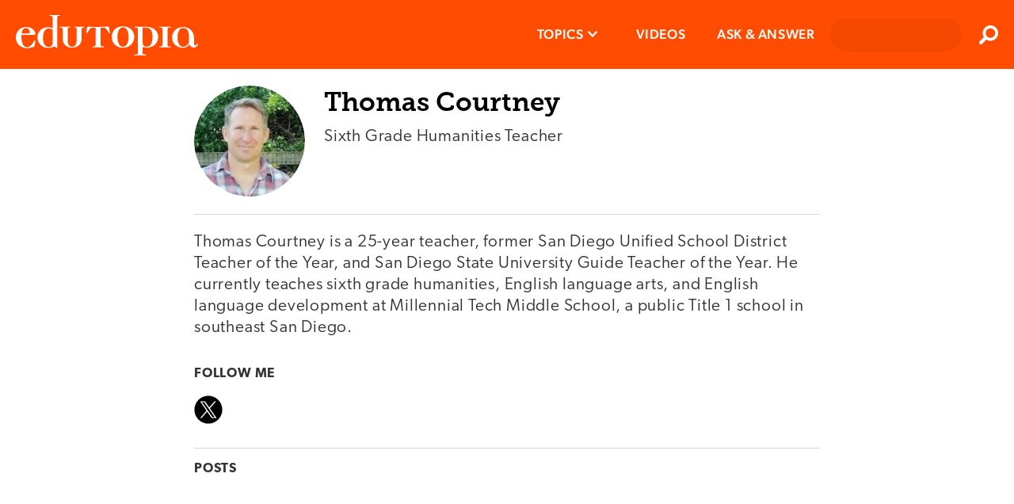

--- FILE ---
content_type: text/html; charset=utf-8
request_url: https://www.edutopia.org/profile/thomas-courtney
body_size: 16925
content:

      <!doctype html>
      <html lang="en">
        <head>
          <meta charset="utf-8">
          <meta http-equiv="x-ua-compatible" content="ie=edge">
          <link rel="preload" as="font" type="font/woff2" href="https://use.typekit.net/af/ef2129/00000000000000003b9b387c/27/l?primer=7cdcb44be4a7db8877ffa5c0007b8dd865b3bbc383831fe2ea177f62257a9191&fvd=n4&v=3" crossorigin>
          <link rel="preload" as="font" type="font/woff2" href="https://use.typekit.net/af/403911/00000000000000003b9b3880/27/l?primer=7cdcb44be4a7db8877ffa5c0007b8dd865b3bbc383831fe2ea177f62257a9191&fvd=n6&v=3" crossorigin>
          <link rel="preload" as="font" type="font/woff2" href="https://use.typekit.net/af/aa1d64/00000000000000003b9b387a/27/l?primer=7cdcb44be4a7db8877ffa5c0007b8dd865b3bbc383831fe2ea177f62257a9191&fvd=n3&v=3" crossorigin>
          <link rel="preload" as="font" type="font/woff2" href="https://use.typekit.net/af/e8450c/00000000000000003b9b387e/27/l?primer=7cdcb44be4a7db8877ffa5c0007b8dd865b3bbc383831fe2ea177f62257a9191&fvd=n5&v=3" crossorigin>
          <link rel="preconnect" href="https://media.edutopia.org">
          <link rel="preconnect" href="https://www.google-analytics.com">
          <link rel="preconnect" href="https://www.facebook.com">
          <link rel="preconnect" href="https://use.typekit.net">
          <link rel="preconnect" href="https://cdn.tiny.cloud">
          </script>
          <link rel="preload" as="script" href="/assets/react.f8255bf26bfa8c414fbd.js"></link>
          <link rel="preload" as="script" href="/assets/client.864cb425a9fcb0df3979.js">
          <title data-react-helmet="true">Thomas Courtney | Edutopia</title>
          <link data-react-helmet="true" rel="canonical" href="https://www.edutopia.org/profile/thomas-courtney/"/>
          <meta data-react-helmet="true" name="theme-color" content="#ff4c00"/><meta data-react-helmet="true" name="robots" content="index, follow"/><meta data-react-helmet="true" name="description" content="Fifth Grade Teacher"/><meta data-react-helmet="true" property="fb:app_id" content="206362376048616"/><meta data-react-helmet="true" property="og:site_name" content="Edutopia"/><meta data-react-helmet="true" property="og:url" content="https://www.edutopia.org/profile/thomas-courtney/"/><meta data-react-helmet="true" property="og:type" content="WebPage"/><meta data-react-helmet="true" property="og:title" content="Thomas Courtney"/><meta data-react-helmet="true" property="og:description" content="Fifth Grade Teacher"/><meta data-react-helmet="true" property="og:image" content="https://wpvip.edutopia.org/wp-content/uploads/2022/10/Thomas20Courtney.jpg?w=2880&amp;quality=85"/><meta data-react-helmet="true" property="og:image:secure_url" content="https://wpvip.edutopia.org/wp-content/uploads/2022/10/Thomas20Courtney.jpg?w=2880&amp;quality=85"/><meta data-react-helmet="true" name="twitter:card" content="summary_large_image"/><meta data-react-helmet="true" name="twitter:site" content="@edutopia"/><meta data-react-helmet="true" name="twitter:title" content="Thomas Courtney"/><meta data-react-helmet="true" name="twitter:description" content="Fifth Grade Teacher"/><meta data-react-helmet="true" name="twitter:image" content="https://wpvip.edutopia.org/wp-content/uploads/2022/10/Thomas20Courtney.jpg"/>
          <script data-react-helmet="true" id="parsely-cfg" src="//cdn.parsely.com/keys/edutopia.org/p.js" async="true" defer="true"></script><script data-react-helmet="true" type="application/ld+json">
          {
            "@type": "WebPage",
            "@context": "https://schema.org",
            "headline": "",
            "mainEntityOfPage": {
              "@type": "WebPage",
              "@id": "https://www.edutopia.org/profile/thomas-courtney"
            },
            "datePublished": "undefined",
            "dateModified": "undefined",
            "author": {
              "@type": "Person",
              "name": ""
            },
            "creator": [],
            "image": [
              "https://wpvip.edutopia.org/wp-content/uploads/2022/10/Thomas20Courtney.jpg?w=2880&quality=85"
            ],
            "publisher": {
              "@type": "Organization",
              "name": "George Lucas Educational Foundation",
              "logo": {
                "@type": "ImageObject",
                "url": "https://www.edutopia.org/assets/edutopia-amp-logo-228x60.png",
                "height": "60",
                "width": "228"
              }
            },
            "description": "Fifth Grade Teacher"
            ,
            "thumbnailUrl": "https://wpvip.edutopia.org/wp-content/uploads/2022/10/Thomas20Courtney.jpg?w=2880&quality=85" 
            
            
          }
        </script>
          <link rel="apple-touch-icon" href="/assets/older-iPhone.png">
          <link rel="apple-touch-icon" sizes="180x180" ref="/assets/iPhone-6-Plus.png">
          <link rel="shortcut icon" href="/assets/favicon.ico">
          <meta name="apple-mobile-web-app-capable" content="yes">
          <meta name="viewport" content="width=device-width, initial-scale=1">
          <!-- Inline global styles -->
          <link rel="preload" as="style" href="https://use.typekit.net/njt0djr.css">
          <!-- Google Tag Manager -->
          <script>
            (function(w,d,s,l,i){w[l]=w[l]||[];w[l].push({'gtm.start':
            new Date().getTime(),event:'gtm.js'});var f=d.getElementsByTagName(s)[0],
            j=d.createElement(s),dl=l!='dataLayer'?'&l='+l:'';j.async=true;j.src=
            'https://www.googletagmanager.com/gtm.js?id='+i+dl;f.parentNode.insertBefore(j,f);
            })(window,document,'script','dataLayer','GTM-5GV9D5CH');
          </script>
          <!-- End Google Tag Manager -->
          <script>
            navigator.serviceWorker.getRegistrations().then(function(registrations) {
            for(let registration of registrations) {
              registration.unregister();
              console.log('Service worker unregistered.');
            } });
          </script>
          <link rel="stylesheet" type="text/css" href="https://use.typekit.net/njt0djr.css">
        </head>
        <body>
        <!-- Google Tag Manager (noscript) -->
        <noscript><iframe src="https://www.googletagmanager.com/ns.html?id=GTM-5GV9D5CH" height="0" width="0" style="display:none;visibility:hidden"></iframe></noscript>
        <!-- End Google Tag Manager (noscript) -->
          <div id="root"><style data-emotion-css="1krzr28 1x5tkjb wa7q4n 5easmg yfcwy3 13nuduz qs8psf h4utha 19sff9z 1kebsqf">@-webkit-keyframes animation-1krzr28{0%{opacity:0;}100%{opacity:1;}}@keyframes animation-1krzr28{0%{opacity:0;}100%{opacity:1;}}@-webkit-keyframes animation-1x5tkjb{0%,20%{opacity:1;}100%{opacity:0;}}@keyframes animation-1x5tkjb{0%,20%{opacity:1;}100%{opacity:0;}}.action-bar__inner{border-bottom:1px solid #d8d8d8;padding-bottom:4px;}.action-bar__item{font-family:'canada-type-gibson','Arial','Verdana','sans-serif';color:#c5c4c8;list-style:none;padding:0;display:inline-block;font-size:12px;margin:0 20px 0 0;line-height:24px;height:24px;text-transform:uppercase;font-weight:700;vertical-align:middle;}.action-bar__comments{background:url(/assets/chat-ltgrey.svg) no-repeat right center / 24px 24px;padding-right:30px;}.embedded-video__container{width:300px;margin:0 auto 1em;}.embedded-video__container--left{width:300px;margin:0 auto 1em;}@media screen and (min-width:769px){.embedded-video__container--left{clear:both;float:left;margin-right:20px;margin-bottom:20px;}}@media screen and (min-width:769px){.embedded-video__container--right{clear:both;float:right;margin-left:20px;margin-bottom:20px;}}.embedded-video__container--full{width:100%;}.embedded-video{display:block;position:relative;width:100%;height:0;padding-bottom:56.25%;}.embedded-video:nth-child(1n) iframe{position:absolute;width:100%;height:100%;left:0;top:0;}.video-provider-tiktok{padding-bottom:193%;}@media screen and (min-width:769px){.video-provider-tiktok{padding-bottom:95%;}}.embedded-meta{margin-top:3px;}.embedded-credit{color:#666666;display:block;font-family:'canada-type-gibson','Arial','Verdana','sans-serif';font-weight:400;font-size:9px;font-style:normal;line-height:11px;text-align:right;}.embedded-credit:first-child > a{color:#8a959e;font-weight:400;}.embedded-caption{color:#666666;font-family:museoSlab-500,'Arial Narrow','Arial','Helvetica','sans-serif';font-size:15px;line-height:21px;margin-top:6px;}.embedded-caption{color:#666666;font-family:museoSlab-500,'Arial Narrow','Arial','Helvetica','sans-serif';font-size:15px;line-height:21px;margin-top:6px;}.modal-overlay{position:fixed;top:0;right:0;bottom:0;left:0;background:#000000;z-index:9000;cursor:pointer;-webkit-transition:all 0.3s ease;transition:all 0.3s ease;}.modal-content{position:fixed;padding:0 20px 0 0;cursor:pointer;-webkit-transition:all 0.3s ease;transition:all 0.3s ease;outline:none;overflow:hidden;overflow-y:scroll;box-sizing:content-box;width:100%;}.modal-content:focus{outline:none;}.content{display:block;background-clip:padding-box;width:100%;min-width:150px;min-height:150px;}.content:nth-child(1n) > img{display:block;max-width:100vw;max-height:100vh;min-width:320px;margin:0 auto;width:auto;padding-bottom:94px;}.credit{margin:0;background:linear-gradient(to bottom,rgba(0,0,0,0.2) 0,#000 100%);padding:6px 10px 9px;width:100%;color:#ffffff;line-height:14px;text-align:right;font-family:'canada-type-gibson','Arial','Verdana','sans-serif';font-weight:400;font-size:10px;}.caption{margin:0;border-bottom:1px solid #000000;background-color:#000000;padding:3px 10px 10px;color:#ffffff;line-height:21px;font-family:museoSlab-500,'Arial Narrow','Arial','Helvetica','sans-serif';font-size:15px;font-style:normal;}.caption{margin:0;border-bottom:1px solid #000000;background-color:#000000;padding:3px 10px 10px;color:#ffffff;line-height:21px;font-family:museoSlab-500,'Arial Narrow','Arial','Helvetica','sans-serif';font-size:15px;font-style:normal;}.page-outer--offline .close-modal{display:none;}.close-modal{position:absolute;z-index:1;top:10px;right:10px;-webkit-appearance:none;-moz-appearance:none;appearance:none;border:none;background:url(/assets/contract-alt-white.svg) no-repeat center center / 21px 21px;width:41px;height:41px;text-indent:-99999px;cursor:pointer;}.meta{position:absolute;left:0;padding:0 10px 0 0;width:100%;-webkit-transform:translateY(-94px);-ms-transform:translateY(-94px);transform:translateY(-94px);color:#ffffff;}.modal-wrapper{display:table;position:relative;margin:0 auto;}.file{border:1px solid #c5c4c8;border-radius:4px;background-clip:padding-box;box-shadow:0 2px 2px 0 rgba(0,0,0,0.05);margin:0 auto 1em;width:300px;clear:both;}@media screen and (min-width:769px){.file--left{float:left;margin-right:20px;}}@media screen and (min-width:1024px){.file--left{margin-left:-78px;}}@media screen and (min-width:769px){.file--right{float:right;margin-left:20px;}}@media screen and (min-width:1024px){.file--right{margin-right:-78px;}}.file-link{display:block;padding:12px 12px 12px 78px;font-family:'canada-type-gibson','Arial','Verdana','sans-serif';font-weight:400;font-size:18px;line-height:27px;color:#333333;background:url(/assets/download-circle.svg) no-repeat left top/ 48px 48px;background-position:12px 12px;}.file-title{font-family:'canada-type-gibson','Arial','Verdana','sans-serif';font-weight:500;font-size:17px;line-height:18px;-webkit-letter-spacing:0.6px;-moz-letter-spacing:0.6px;-ms-letter-spacing:0.6px;letter-spacing:0.6px;color:#000000;margin:0 0 12px;}.file-summary{font-family:museoSlab-500,'Arial Narrow','Arial','Helvetica','sans-serif';font-size:15px;line-height:21px;color:#666666;font-style:normal;font-weight:normal;margin:12px 0 6px;}.file-summary{font-family:museoSlab-500,'Arial Narrow','Arial','Helvetica','sans-serif';font-size:15px;line-height:21px;color:#666666;font-style:normal;font-weight:normal;margin:12px 0 6px;}.file-meta{font-family:'canada-type-gibson','Arial','Verdana','sans-serif';font-weight:400;font-size:13px;line-height:15px;text-transform:uppercase;color:#c5c4c8;border-top:1px solid #d8d8d8;margin:6px 0 12px;padding-top:6px;}@font-face{font-family:'canada-type-gibson';}@font-face{font-family:'MuseoSlab-700';font-display:swap;src:url('/assets/fonts/29D59A_0_0.woff') format('woff');}@font-face{font-family:'MuseoSlab-500';font-display:swap;src:url('/assets/fonts/29D59A_1_0.woff') format('woff');}@font-face{font-family:'MuseoSlab-300';font-display:swap;src:url('/assets/fonts/2A8B2A_0_0.woff') format('woff');}@page :first{margin-top:2.313rem;margin-bottom:6.25rem;}@page{margin-bottom:6.25rem;margin-top:3.375rem;margin-left:4.5rem;margin-right:4.5rem;counter-increment:page;@bottom-right{content:counter(page);font-family:museoSlab-500,'Arial Narrow','Arial','Helvetica','sans-serif' !important;font-size:.75rem !important;font-weight:400 !important;color:#797979 !important;}{content:counter(page);font-family:museoSlab-500,'Arial Narrow','Arial','Helvetica','sans-serif' !important;font-size:.75rem !important;font-weight:400 !important;color:#797979 !important;}}@page{@top-left{content:'';}@top-center{content:'';}@top-right{content:'';}@bottom-center{content:url("/assets/edu-bug-default.svg");}}*{box-sizing:border-box;-moz-osx-font-smoothing:grayscale;-webkit-font-smoothing:antialiased;}body{font-size:15px;margin:0;overflow-anchor:none;}img{vertical-align:middle;}.headroom-wrapper{height:60px !important;}.page-outer{margin:0 auto 0;}.page-outer--alert-open{margin-top:127px;}.page-inner-full-height{min-height:calc(100vh - 87px);}.page-inner-full-height .profile-menu{display:none;}@media screen and (min-width:971px){.page-inner-full-height .profile-menu{display:-webkit-box;display:-webkit-flex;display:-ms-flexbox;display:flex;}}@media screen and (max-width:971px){.page-inner-full-height{min-height:calc(100vh - 67px);}}@media screen and (min-width:769px){.page-outer{display:block;}}.page-inner{margin:0 auto;padding:10px;width:100%;max-width:790px;min-height:calc(100vh - 439px);}@media screen and (min-width:769px){.page-inner{padding:21px 20px;min-height:calc(100vh - 418px);}}@media screen and (min-width:1024px){.page-inner{min-height:calc(100vh - 439px);box-sizing:content-box;}}.page-inner--content{margin:0 auto;background-color:#ffffff;padding:18px 20px 0;}.page-inner--no-min-height{min-height:auto;}@media screen and (min-width:769px){.page-inner--no-min-height{min-height:auto;}}@media screen and (min-width:1024px){.page-inner--no-min-height{min-height:auto;}}@media print{.beyond-article,.no-print{display:'none';}}.visual-essay-page.theme-offWhiteBlack .hero-full{background-color:#FFF7ED;margin-bottom:0;}.visual-essay-page.theme-offWhiteBlack .page-inner-wrapper{color:#333333;background-color:#FFF7ED;padding-top:20px;}.visual-essay-page.theme-offWhiteBlack .page-inner-wrapper .page-inner--content:first-of-type{background-color:#FFF7ED;padding-bottom:1px;}.visual-essay-page.theme-offWhiteBlack .comments-wrapper{border:1px solid transparent!important;}.visual-essay-page.theme-offWhiteBlack #comments-view{margin-top:6px;}.visual-essay-page.theme-offWhiteBlack .article-footer-wrapper{padding:0 20px;}button,input,optgroup,select,textarea{font-family:'canada-type-gibson','Arial','Verdana','sans-serif';}strong,b{font-weight:500;}.hidden{position:absolute;width:1px;height:1px;overflow:hidden;-webkit-clip:rect(1px,1px,1px,1px);clip:rect(1px,1px,1px,1px);}h1,h2,h3,h4,h5,h6{text-rendering:optimizeLegibility;}h1,.h1{color:#000000;font-family:museoSlab-700,'Arial Narrow','Arial','Helvetica','sans-serif';font-weight:normal;font-style:normal;margin:0;line-height:27px;font-size:24px;}h1,.h1{color:#000000;font-family:museoSlab-700,'Arial Narrow','Arial','Helvetica','sans-serif';font-weight:normal;font-style:normal;margin:0;line-height:27px;font-size:24px;}@media screen and (min-width:769px){h1,.h1{line-height:42px;font-size:33px;}}h2,.h2{font-family:'canada-type-gibson','Arial','Verdana','sans-serif';font-weight:300;font-style:normal;line-height:24px;color:undefined;font-size:18px;}@media screen and (min-width:769px){h2,.h2{line-height:28px;font-size:24px;}}h3,.h3{font-family:museoSlab-700,'Arial Narrow','Arial','Helvetica','sans-serif';font-weight:normal;font-style:normal;margin:1em 0 0;line-height:24px;color:#4a4a4a;font-size:21px;}@media screen and (min-width:581px){h3,.h3{line-height:30px;font-size:24px;}h3,.h3{line-height:30px;font-size:24px;}}h4,.h4{font-family:'canada-type-gibson','Arial','Verdana','sans-serif';font-weight:500;font-style:normal;line-height:24px;color:#4a4a4a;font-size:20px;}h5,.h5{font-family:'canada-type-gibson','Arial','Verdana','sans-serif';font-weight:500;font-style:normal;line-height:23px;color:#4a4a4a;font-size:21px;}h6,.h6{font-family:'canada-type-gibson','Arial','Verdana','sans-serif';font-weight:500;font-style:normal;text-transform:uppercase;line-height:21px;color:#000000;font-size:18px;}p{color:#333333;font-family:'canada-type-gibson','Arial','Verdana','sans-serif';font-weight:300;font-size:21px;font-style:normal;margin-top:0;margin-bottom:1.5em;line-height:27px;word-wrap:break-word;-webkit-letter-spacing:0.8px;-moz-letter-spacing:0.8px;-ms-letter-spacing:0.8px;letter-spacing:0.8px;}li{font-family:'canada-type-gibson','Arial','Verdana','sans-serif';font-weight:300;font-style:normal;margin-top:0;margin-bottom:15px;line-height:29px;color:#333333;font-size:21px;}blockquote{position:relative;margin:1.5em 30px 1.5em 20px;border-left:6px solid #d8d8d8;padding-left:10px;line-height:30px;color:#000000;font-family:Arial,Verdana,sans-serif;font-size:21px;font-weight:300;font-style:normal;clear:both;}@media screen and (min-width:769px){blockquote{margin:1.5em 40px;}}blockquote[data-quote-type='pull'] p{display:inline;}.page-inner a{-webkit-text-decoration:none;text-decoration:none;color:#00a7e1;font-weight:500;word-wrap:break-word;}.page-inner a:hover,.page-inner li a:hover,.page-inner blockquote a:hover{outline:none;background-color:#d1ecfa;cursor:pointer;}.page-inner ul,.page-inner ol{padding-left:0;list-style-position:inside;}.page-inner strong{font-weight:500;}blockquote a[href$='.pdf']:not(.pdf-anchor):after,li a[href$='.pdf']:not(.pdf-anchor):after,p a[href$='.pdf']:not(.pdf-anchor):after{display:inline-block;margin-left:6px;background:url("/assets/file-download-blue.svg") no-repeat center center/16px 16px;width:16px;height:16px;content:'';}.eyebrow{font-family:'canada-type-gibson','Arial','Verdana','sans-serif';font-weight:600;font-style:normal;text-transform:uppercase;line-height:1;-webkit-letter-spacing:1.55px;-moz-letter-spacing:1.55px;-ms-letter-spacing:1.55px;letter-spacing:1.55px;color:#ff4c00;font-size:13px;margin-bottom:3px;}.feature-component__topic{color:#a7e1f5;}.date-text{font-family:'canada-type-gibson','Arial','Verdana','sans-serif';font-weight:400;font-style:normal;text-transform:none;line-height:20px;-webkit-letter-spacing:normal;-moz-letter-spacing:normal;-ms-letter-spacing:normal;letter-spacing:normal;color:#8a959e;font-size:16px;}.grey-title-link,.page-inner .grey-title-link{-webkit-text-decoration:none;text-decoration:none;color:#4a4a4a;font-weight:normal;}.black-title-link,.page-inner .black-title-link{-webkit-text-decoration:none;text-decoration:none;color:#000000;font-weight:normal;}.section-heading{font-family:'canada-type-gibson','Arial','Verdana','sans-serif';font-weight:600;font-style:normal;text-transform:uppercase;line-height:30px;color:#333333;font-size:18px;-webkit-letter-spacing:2px;-moz-letter-spacing:2px;-ms-letter-spacing:2px;letter-spacing:2px;}.section-heading--small{font-family:'canada-type-gibson','Arial','Verdana','sans-serif';font-weight:600;font-style:normal;text-transform:uppercase;line-height:18px;color:#333333;font-size:17px;-webkit-letter-spacing:.8px;-moz-letter-spacing:.8px;-ms-letter-spacing:.8px;letter-spacing:.8px;}.clearfix:after{display:table;clear:both;content:'';}.hidden{position:absolute;width:1px;height:1px;overflow:hidden;-webkit-clip:rect(1px,1px,1px,1px);clip:rect(1px,1px,1px,1px);}.article{margin-bottom:33px;}.article-wrap{padding-top:0.1px;}.article-separator{margin:3px 0 0;border:0;border-bottom:1px solid #cacaca;}.video-link{display:block;position:relative;}.video-link:before{display:block;position:absolute;top:50%;left:50%;opacity:0.9;z-index:15;margin:-40px 0 0 -40px;background:url("/assets/video-circle-white.svg") no-repeat left center/80px 80px;width:80px;height:80px;content:'';}.video-link:hover:before{background:url("/assets/video-circle-ltblue.svg") no-repeat left center/80px 80px;}.page-outer--offline .video-link{overflow:hidden;}.page-outer--offline .video-link:before,.page-outer--offline .video-link:hover:before{display:none;}.go1858758034{width:20px!important;height:20px!important;}.react-toast-container{background:#F2F2F2!important;}@media print{div.page-outer > header,#footer{display:none !important;}}@media print{.article-page .no-print,.visual-essay-page .no-print,.article-page .embedded-video__container,.visual-essay-page .embedded-video__container,.article-page .embed-container,.visual-essay-page .embed-container,.article-page article > header .modal-overlay + div::after,.visual-essay-page article > header .modal-overlay + div::after,.article-page #comments-view,.visual-essay-page #comments-view,.article-page a::after,.visual-essay-page a::after,.article-page article footer,.visual-essay-page article footer,.article-page button,.visual-essay-page button,.article-page iframe,.visual-essay-page iframe,.article-page embed,.visual-essay-page embed,.article-page video,.visual-essay-page video,.article-page aside,.visual-essay-page aside{display:none !important;}.article-page .visual-essay-card .box,.visual-essay-page .visual-essay-card .box{-webkit-transform:translate(0px,0px) !important;-ms-transform:translate(0px,0px) !important;transform:translate(0px,0px) !important;opacity:1 !important;}.article-page body,.visual-essay-page body,.article-page .rich-text p,.visual-essay-page .rich-text p,.article-page li,.visual-essay-page li,.article-page a,.visual-essay-page a{font-family:'canada-type-gibson','Arial','Verdana','sans-serif';font-weight:400;font-size:.875rem;leading-trim:Cap height;line-height:1.0938rem;}.article-page a,.visual-essay-page a{color:#0094C7 !important;font-weight:500 !important;font-size:.875rem;}.article-page body,.visual-essay-page body,.article-page .rich-text p,.visual-essay-page .rich-text p,.article-page a,.visual-essay-page a{margin-bottom:.875rem;}.article-page li,.visual-essay-page li{margin-bottom:.625rem !important;}.article-page body,.visual-essay-page body,.article-page .rich-text p,.visual-essay-page .rich-text p,.article-page li,.visual-essay-page li,.article-page h1,.visual-essay-page h1,.article-page h2,.visual-essay-page h2,.article-page h3,.visual-essay-page h3{color:black;}.article-page .eyebrow,.visual-essay-page .eyebrow{font-size:.625rem;margin-bottom:.1875rem !important;line-height:1.25rem !important;color:#ff4c00 !important;}.article-page .article-header-footer-container,.visual-essay-page .article-header-footer-container{margin-bottom:.875rem;}.article-page h1,.visual-essay-page h1,.article-page .h1,.visual-essay-page .h1{font-size:1.125rem;margin-bottom:.1875rem !important;line-height:1.4063rem !important;}.article-page h1 + div,.visual-essay-page h1 + div{margin-bottom:.1875rem !important;line-height:150% !important;}.article-page article > header,.visual-essay-page article > header{margin-bottom:calc(.625rem - .1875rem) !important;}.article-page article > header p,.visual-essay-page article > header p{font-size:1rem !important;margin-bottom:.1875rem !important;line-height:1.25rem !important;}.article-page .byline,.visual-essay-page .byline,.article-page .date-text,.visual-essay-page .date-text{font-size:.75rem !important;margin-bottom:.1875rem !important;margin-top:0 !important;line-height:150% !important;}.article-page .article-wrap,.visual-essay-page .article-wrap{-webkit-print-color-adjust:exact;}.article-page .article-wrap h3,.visual-essay-page .article-wrap h3{font-size:1rem;}.article-page .article-wrap .hero--simple,.visual-essay-page .article-wrap .hero--simple,.article-page .article-wrap .action-bar,.visual-essay-page .article-wrap .action-bar,.article-page .article-wrap .article-footer__social-block,.visual-essay-page .article-wrap .article-footer__social-block,.article-page .article-wrap .hero-video,.visual-essay-page .article-wrap .hero-video{display:none;}}@-webkit-keyframes animation-h4utha{0%,100%{opacity:0;}30%{opacity:1;}}@keyframes animation-h4utha{0%,100%{opacity:0;}30%{opacity:1;}}@-webkit-keyframes animation-19sff9z{0%,100%{opacity:0;}40%{opacity:1;}}@keyframes animation-19sff9z{0%,100%{opacity:0;}40%{opacity:1;}}@-webkit-keyframes animation-1kebsqf{0%,100%{opacity:0;}50%{opacity:1;}}@keyframes animation-1kebsqf{0%,100%{opacity:0;}50%{opacity:1;}}</style><div class="page-outer  " data-testid="page"><style data-emotion-css="1n3coj6">.css-1n3coj6{box-sizing:border-box;left:0;margin:0 auto;position:relative;top:0;width:100%;z-index:700;}.all-topics .css-1n3coj6{position:relative;}</style><header class="css-1n3coj6" data-testid="header"><style data-emotion-css="1orrsg">.css-1orrsg{position:relative;background-color:#333333;font-family:'canada-type-gibson','Arial','Verdana','sans-serif';font-weight:300;font-size:16px;line-height:21px;color:#ffffff;padding:0 50px 0 20px;overflow:hidden;}.css-1orrsg.closed{max-height:0;}.css-1orrsg.open{max-height:100px;-webkit-transition:max-height 1.5s ease-out;transition:max-height 1.5s ease-out;}.css-1orrsg .message{position:relative;overflow:hidden;padding:12px 0;}.css-1orrsg a{font-weight:600;color:#ff4c00;text-transform:uppercase;}.css-1orrsg button{background:url(data:image/svg+xml,%3Csvg%20width%3D%2224px%22%20height%3D%2224px%22%20viewBox%3D%220%200%20384%20512%22%20alt%3D%22Close%20icon%22%20data-testid%3D%22close%22%20version%3D%221.1%22%20xmlns%3D%22http%3A%2F%2Fwww.w3.org%2F2000%2Fsvg%22%3E%3Ctitle%3Eclose%3C%2Ftitle%3E%3Cpath%20fill%3D%22%23000000%22%20d%3D%22M380.2%2058.3c5.7-6.7%204.9-16.8-1.9-22.5s-16.8-4.9-22.6%201.9L192%20231.2%2028.2%2037.7c-5.7-6.7-15.8-7.6-22.5-1.9s-7.6%2015.8-1.9%2022.5L171%20256%203.8%20453.7c-5.7%206.7-4.9%2016.8%201.9%2022.6s16.8%204.9%2022.5-1.9L192%20280.8%20355.8%20474.3c5.7%206.7%2015.8%207.6%2022.6%201.9s7.6-15.8%201.9-22.6L213%20256%20380.2%2058.3z%22%3E%3C%2Fpath%3E%3C%2Fsvg%3E) no-repeat center center / 13px 13px;border:none;position:absolute;right:0;top:50%;-webkit-transform:translateY(-50%);-ms-transform:translateY(-50%);transform:translateY(-50%);height:30px;width:30px;padding:0 30px;}.css-1orrsg button:hover{cursor:pointer;}@media screen and (min-width:581px){.css-1orrsg{text-align:center;}}</style><div class="css-1orrsg closed"><button><span class="hidden">Close</span></button></div><style data-emotion-css="1pwquy8">.css-1pwquy8{display:-webkit-box;display:-webkit-flex;display:-ms-flexbox;display:flex;position:relative;background-color:#ff4c00;}</style><div class="css-1pwquy8"><style data-emotion-css="1wavoiv">.css-1wavoiv{display:-webkit-box;display:-webkit-flex;display:-ms-flexbox;display:flex;-webkit-box-pack:center;-webkit-justify-content:center;-ms-flex-pack:center;justify-content:center;-webkit-flex:1;-ms-flex:1;flex:1;line-height:67px;height:67px;margin:0;}.css-1wavoiv:nth-child(1n) > a{display:table-cell;vertical-align:middle;}@media screen and (min-width:971px){.css-1wavoiv{-webkit-box-pack:start;-webkit-justify-content:flex-start;-ms-flex-pack:start;justify-content:flex-start;margin:0 0 0 20px;height:87px;line-height:87px;}}</style><div class="css-1wavoiv"><a alt="Edutopia" href="/"><style data-emotion-css="3f2hl">.css-3f2hl{height:36px;vertical-align:middle;width:162px;}@media screen and (min-width:481px){.css-3f2hl{height:51px;width:230px;}}</style><svg width="230px" height="51px" alt="Edutopia" data-testid="logo" viewBox="0 0 230 51" class="css-3f2hl" version="1.1"><title>Edutopia</title><defs></defs><g id="edutopia-logo" fill="#ffffff"><path d="M12.75,16.36 C9.75,16.36 7.91,18.63 7.23,23.36 C8.03,23.36 8.52,23.3 8.76,23.3 L16.18,23.3 C16.5432016,23.3552849 16.9114312,23.2382485 17.1760661,22.9834148 C17.4407011,22.7285812 17.5715447,22.3650286 17.53,22 C17.53,19.79 16,16.36 12.75,16.36 L12.75,16.36 Z M23.6,39.1 C23.48,40.02 22.6,40.1 21.03,40.57 C18.7855718,41.2887589 16.4546887,41.7024654 14.1,41.8 C7.72,41.8 0,37.57 0,28.19 C0,22.74 3.86,15.07 13.42,15.07 C19.12,15.07 24.7,19.07 24.7,24.02 C24.7,24.6333333 24.15,24.94 23.05,24.94 L8.52,24.94 C8.09,24.94 7,24.58 7,26.54 C7,37.33 10.43,40.54 14.36,40.54 C16.36,40.54 18.9,39.19 21.04,35.88 L23.19,32.57 C23.5,32.08 23.62,31.9 23.86,31.96 L24.6,32.08 C24.7724664,32.2581812 24.8199031,32.5230361 24.72,32.75 L23.6,39.1 Z" id="e"></path><path d="M46.59,18.63 C45.061328,17.5200206 43.2084053,16.9469155 41.32,17 C37.7,17 34.32,19.88 34.32,29.44 C34.32,34.77 36.32,40.23 41.25,40.23 C43.15,40.23 46.58,40.05 46.58,33.61 L46.58,18.61 L46.59,18.63 Z M55.59,0.8 L53.59,1.17 C52.67,1.35 52.18,1.72 52.18,3.07 L52.18,40.88 C52.2134783,41.0059907 52.1953712,41.1401284 52.1296851,41.252733 C52.0639991,41.3653376 51.9561496,41.4471256 51.83,41.48 L51.64,41.48 C51.1525559,41.3195924 50.7103458,41.0453535 50.35,40.68 C49.74,40.19 49.49,39.68 48.69,39.68 C46.97,39.68 46.42,41.4 40.35,41.4 C33.2127978,41.4387757 27.3940543,35.6871715 27.35,28.55 L27.35,27.92 C27.35,22.47 31.15,15.48 40.41,15.48 C42.5463545,15.3513926 44.6745353,15.8409089 46.54,16.89 L46.54,4.29 C46.54,2.02 45.62,0.92 43.72,0.92 L42.62,0.92 C42.44,0.92 42.37,0.8 42.37,0.49 C42.37,0.18 42.48,0 42.61,0 L55.17,0 C55.6,0 55.78,0.12 55.78,0.37 C55.8030533,0.553286201 55.7006882,0.729354233 55.53,0.8 L55.59,0.8 Z" id="d"></path><path d="M71.72,41.12 L70.37,41.12 C64,41.12 59.28,36.28 59.28,31.12 L59.28,18 C59.2973806,17.3681671 59.0292474,16.7621127 58.55,16.35 C58.0828428,15.9625792 57.4968593,15.7472479 56.89,15.74 L56.4,15.74 C55.6666667,15.74 55.3,15.5566667 55.3,15.19 C55.3,14.8233333 55.79,14.64 56.77,14.64 L61.77,14.76 L67.9,14.58 C68.27,14.58 68.45,14.7 68.45,14.95 C68.485516,15.2177564 68.2976593,15.4637593 68.03,15.5 L68.03,15.5 L66.5,15.75 C65.76,15.87 65.4,16.61 65.4,18.02 L65.4,31.5 C65.4,36.71 66.89,40 71.01,40 C75.13,40 76.71,36.69 76.71,31.54 L76.71,18 C76.71,16.59 76.34,15.85 75.61,15.73 L74.08,15.48 C73.8487175,15.4367857 73.6807992,15.2352837 73.68,15 C73.68,14.76 73.86,14.63 74.23,14.63 L80.36,14.81 L85.36,14.69 C86.28,14.69 86.77,14.87 86.77,15.24 C86.77,15.61 86.4,15.79 85.77,15.79 L85.27,15.79 C84.6595244,15.7766232 84.0665584,15.9945203 83.61,16.4 C83.1443079,16.8008519 82.8775381,17.3855528 82.88,18 L82.88,31.07 C82.88,36.28 78.1,41.07 71.73,41.07" id="u"></path><path d="M118.14,23 C117.863505,22.9643346 117.617594,22.806511 117.47,22.57 L116.92,21.47 L114.28,17.79 C113.18,16.26 112.69,15.79 111.58,15.89 L107.58,16.07 C107.390253,16.0571903 107.205966,16.1366298 107.084999,16.2833772 C106.964031,16.4301246 106.921218,16.6261843 106.97,16.81 L106.97,35.61 C106.97,39.35 107.34,39.61 110.22,39.61 C111.14,39.61 111.38,39.73 111.38,39.98 L111.32,40.53 C111.044651,40.6998557 110.709705,40.7435444 110.4,40.65 L97.61,40.65 C97.12,40.65 96.61,40.77 96.61,40.53 L96.61,40.08 C96.61,39.84 96.86,39.77 97.71,39.71 C100.47,39.34 100.84,38.79 100.84,36.77 L100.84,17.65 C100.84,16.5433333 100.473333,15.99 99.74,15.99 L97.42,15.99 C95.09,15.99 94.36,16.3 93.93,16.91 L89.93,22.91 C89.8156358,23.0756853 89.6387021,23.1876229 89.44,23.22 C89.1050641,23.1832238 88.8608137,22.8856825 88.89,22.55 C88.89,22.06 89.13,21.55 89.44,18.55 C89.81,15.24 90.18,14.63 91.28,14.63 C93.92,14.63 94.77,14.88 96.18,14.88 L102.88,15 C106.88,15.06 111.46,14.51 116.49,14.51 C117.22,14.51 117.41,14.82 117.59,15.86 L118,18.26 C118.101727,19.2535217 118.285691,20.2368932 118.55,21.2 C118.695084,21.5122803 118.757085,21.8567294 118.73,22.2 C118.73,22.81 118.55,23.06 118.18,23.06" id="t"></path><path d="M135.29,15.51 C131.12,15.51 128.29,19.86 128.29,27.65 C128.29,35.65 131.11,39.97 135.29,39.97 C139.47,39.97 142.29,35.62 142.29,27.65 C142.29,19.87 139.47,15.51 135.29,15.51 M135.23,41.25 C125.91,41.25 121.01,34.51 121.01,27.58 C121.01,20.65 125.91,14.22 135.23,14.22 C144.55,14.22 149.45,20.66 149.45,27.58 C149.45,34.5 144.55,41.25 135.23,41.25" id="o"></path><path d="M163.24,15.81 L160.6,15.81 C160.23,15.81 160.11,16.3 160.11,16.81 L160.11,34.81 C160.11,38.18 161.58,39.9 165.5,39.9 C169.67,39.9 172.5,35.55 172.5,27.58 C172.5,19.8 170.11,15.75 163.24,15.75 M165.45,41.06 C163.77049,40.9461025 162.100246,40.7222898 160.45,40.39 C160.21,40.39 160.08,40.64 160.08,41.13 L160.08,48.3 C160.08,48.98 160.14,49.65 162.59,49.65 L163.39,49.65 C164.06,49.65 164.39,49.83 164.39,50.14 C164.39,50.69 163.78,51 162.61,50.94 L155.68,50.76 L150,51 C149.794253,51.0445963 149.579324,50.9955857 149.413249,50.8662021 C149.247175,50.7368186 149.147083,50.5404059 149.14,50.33 C149.14,50.15 149.75,50.02 151.04,49.84 L153.04,49.6 C153.71,49.54 154.04,49.42 154.04,46.54 L154.04,17.22 C154.04,16.3 153.12,15.81 151.28,15.81 L150.54,15.81 C149.86,15.81 149.54,15.63 149.54,15.32 C149.54,15.01 150.03,14.71 151.07,14.71 L163.51,14.71 C174.6,14.71 179.69,20.9 179.69,27.46 C179.69,34.26 174.97,41.13 165.47,41.13" id="p"></path><path d="M195.23,15.63 L194.23,15.63 C192.94,15.63 191.41,15.63 191.41,19 L191.41,36.41 C191.41,39.29 192.58,39.78 194.23,39.78 L195.23,39.78 C195.41,39.78 195.48,39.9 195.48,40.21 C195.48,40.52 195.48,40.7 195.3,40.7 L181.3,40.7 C181.12,40.7 181.12,40.52 181.12,40.21 C181.12,39.9 181.18,39.78 181.36,39.78 L182.36,39.78 C184.01,39.78 185.18,39.29 185.18,36.41 L185.18,19 C185.18,15.63 183.65,15.63 182.36,15.63 L181.36,15.63 C181.18,15.63 181.05,15.51 181.05,15.2 C181.05,14.89 181.11,14.65 181.3,14.65 L195.3,14.65 C195.48,14.65 195.54,14.83 195.54,15.2 C195.54,15.57 195.42,15.63 195.23,15.63" id="i"></path><path d="M218.52,27.33 C218.52,20.65 216.52,16.33 211.04,16.33 C207.36,16.33 204.12,19.82 204.12,28.16 C204.12,36.5 207.37,40 211,40 C214.86,40 218.48,36.69 218.48,33.93 L218.48,27.33 L218.48,27.33 L218.52,27.33 Z M224.59,41 C222.023414,41.0292429 219.781693,39.26997 219.2,36.77 C217.419517,39.482771 214.441967,41.1725306 211.2,41.31 C203.36,41.31 197.2,36.31 197.2,28.25 C197.2,22.86 201.2,15.13 211.42,15.13 C217.49,15.13 225.03,18.93 225.03,29.78 L225.03,35.42 C225.03,37.14 225.21,38.3 226.56,38.3 C228.56,38.3 229.01,35.73 229.5,35.73 C229.648873,35.7450869 229.785516,35.8191269 229.87945,35.935605 C229.973384,36.0520832 230.016795,36.2013101 230,36.35 L230,36.4 C229.608913,39.0709145 227.29912,41.0385155 224.6,41 L224.59,41 Z" id="a"></path></g></svg><div class="hidden" style="height:0;width:0;overflow:hidden">Edutopia</div></a></div><style data-emotion-css="1y5t1n">.css-1y5t1n{width:76px;height:67px;padding:0 20px;background:#ff4c00 url(data:image/svg+xml,%3Csvg%20width%3D%2232px%22%20height%3D%2232px%22%20viewBox%3D%220%200%2032%2032%22%20alt%3D%22Menu%20icon%22%20data-testid%3D%22menu%22%20version%3D%221.1%22%20xmlns%3D%22http%3A%2F%2Fwww.w3.org%2F2000%2Fsvg%22%3E%3Ctitle%3EMenu%3C%2Ftitle%3E%3Cdefs%3E%3C%2Fdefs%3E%3Cg%20id%3D%22menu%22%20transform%3D%22translate%282.0%2C%206.0%29%22%20fill%3D%22%23ffffff%22%3E%3Cg%20id%3D%22Group%22%3E%3Cpath%20d%3D%22M26%2C16%20L2%2C16%20C0.902%2C16%200%2C16.9%200%2C18%20C0%2C19.1%200.902%2C20%202%2C20%20L26%2C20%20C27.102%2C20%2028%2C19.1%2028%2C18%20C28%2C16.9%2027.102%2C16%2026%2C16%22%20id%3D%22line1%22%3E%3C%2Fpath%3E%3Cpath%20d%3D%22M26%2C8%20L2%2C8%20C0.902%2C8%200%2C8.9%200%2C10%20C0%2C11.1%200.902%2C12%202%2C12%20L26%2C12%20C27.102%2C12%2028%2C11.1%2028%2C10%20C28%2C8.9%2027.102%2C8%2026%2C8%22%20id%3D%22line2%22%3E%3C%2Fpath%3E%3Cpath%20d%3D%22M2%2C4%20L26%2C4%20C27.102%2C4%2028%2C3.1%2028%2C2%20C28%2C0.9%2027.102%2C0%2026%2C0%20L2%2C0%20C0.902%2C0%200%2C0.9%200%2C2%20C0%2C3.1%200.902%2C4%202%2C4%22%20id%3D%22line3%22%3E%3C%2Fpath%3E%3C%2Fg%3E%3C%2Fg%3E%3C%2Fsvg%3E) no-repeat center center / 36px 36px;border:none;}.css-1y5t1n:hover{background-color:#bf3900;cursor:pointer;}@media screen and (min-width:971px){.css-1y5t1n{display:none;height:87px;}}.css-1y5t1n--open{background:#ff4c00 url(data:image/svg+xml,%3Csvg%20width%3D%2224px%22%20height%3D%2224px%22%20viewBox%3D%220%200%20384%20512%22%20alt%3D%22Close%20icon%22%20data-testid%3D%22close%22%20version%3D%221.1%22%20xmlns%3D%22http%3A%2F%2Fwww.w3.org%2F2000%2Fsvg%22%3E%3Ctitle%3Eclose%3C%2Ftitle%3E%3Cpath%20fill%3D%22%23000000%22%20d%3D%22M380.2%2058.3c5.7-6.7%204.9-16.8-1.9-22.5s-16.8-4.9-22.6%201.9L192%20231.2%2028.2%2037.7c-5.7-6.7-15.8-7.6-22.5-1.9s-7.6%2015.8-1.9%2022.5L171%20256%203.8%20453.7c-5.7%206.7-4.9%2016.8%201.9%2022.6s16.8%204.9%2022.5-1.9L192%20280.8%20355.8%20474.3c5.7%206.7%2015.8%207.6%2022.6%201.9s7.6-15.8%201.9-22.6L213%20256%20380.2%2058.3z%22%3E%3C%2Fpath%3E%3C%2Fsvg%3E) no-repeat center center / 20px 20px;}</style><button aria-expanded="false" class="css-1y5t1n " id="menu-trigger"><span class="hidden">Menu</span></button><style data-emotion-css="eu1sip">.css-eu1sip{display:none;width:100%;}@media screen and (min-width:971px){.css-eu1sip{display:block;width:auto;}}.css-eu1sip--open{position:absolute;display:block;top:67px;right:0;z-index:1;}.css-eu1sip--open ul{box-shadow:0 2px 3px 0 #c5c4c8;}@media screen and (min-width:971px){.css-eu1sip--open ul{box-shadow:none;}}@media screen and (min-width:971px){.css-eu1sip--open{display:block;position:initial;width:auto;top:87px;}}</style><div aria-labelledby="menu-trigger" class="css-eu1sip "><style data-emotion-css="1dhnxoy">.css-1dhnxoy{background-color:#ffffff;color:#ff4c00;width:100%;}@media screen and (min-width:971px){.css-1dhnxoy{background-color:#ff4c00;color:#ffffff;width:auto;}}</style><nav class="css-1dhnxoy" data-testid="header-nav"><style data-emotion-css="5mz8rd">.css-5mz8rd{display:-webkit-box;display:-webkit-flex;display:-ms-flexbox;display:flex;-webkit-box-pack:end;-webkit-justify-content:flex-end;-ms-flex-pack:end;justify-content:flex-end;-webkit-flex-direction:column;-ms-flex-direction:column;flex-direction:column;margin:0;padding:0;}@media screen and (min-width:971px){.css-5mz8rd{-webkit-flex-direction:row;-ms-flex-direction:row;flex-direction:row;border:none;}}</style><ul class="css-5mz8rd"><style data-emotion-css="xjkdwq">.css-xjkdwq{list-style-type:none;list-style-image:none;margin:0;padding:0;font-family:'canada-type-gibson','Arial','Verdana','sans-serif';font-weight:500;font-size:17px;line-height:21px;text-transform:uppercase;-webkit-letter-spacing:.6px;-moz-letter-spacing:.6px;-ms-letter-spacing:.6px;letter-spacing:.6px;text-align:right;}@media screen and (min-width:971px){.css-xjkdwq{float:left;}}</style><li class="css-xjkdwq"><style data-emotion-css="2o18jj">.css-2o18jj{color:#ff4c00;cursor:pointer;background-color:#ffffff;border-bottom:1px solid #d8d8d8;display:block;width:100%;font-weight:500;line-height:72px;font-size:17px;padding:0 10px 0 15px;border:0;border-bottom:1px solid #d8d8d8;text-align:center;-webkit-text-decoration:none;text-decoration:none;text-transform:uppercase;-webkit-letter-spacing:.6px;-moz-letter-spacing:.6px;-ms-letter-spacing:.6px;letter-spacing:.6px;}.css-2o18jj:after{display:inline-block;background: url(data:image/svg+xml,%3Csvg%20width%3D%2232px%22%20height%3D%2220px%22%20viewBox%3D%220%200%2032%2020%22%20alt%3D%22Navigate%20down%22%20data-testid%3D%22navigate-down%22%20version%3D%221.1%22%20xmlns%3D%22http%3A%2F%2Fwww.w3.org%2F2000%2Fsvg%22%3E%3Ctitle%3Enavigate-down%3C%2Ftitle%3E%3Cdefs%3E%3C%2Fdefs%3E%3Cg%20id%3D%22navigate-down%22%20fill%3D%22%23ff4c00%22%3E%3Cpath%20d%3D%22M16%2C12.114%20L5.121%2C0.905%20C3.949%2C-0.302%202.051%2C-0.302%200.879%2C0.905%20C-0.293%2C2.113%20-0.293%2C4.069%200.879%2C5.276%20L14.586%2C19.399%20C15.364%2C20.2%2016.636%2C20.2%2017.414%2C19.399%20L31.121%2C5.276%20C31.707%2C4.672%2032%2C3.881%2032%2C3.091%20C32%2C2.3%2031.707%2C1.509%2031.121%2C0.905%20C29.949%2C-0.302%2028.051%2C-0.302%2026.879%2C0.905%20L16%2C12.114%20L16%2C12.114%20Z%22%20id%3D%22Shape%22%3E%3C%2Fpath%3E%3C%2Fg%3E%3C%2Fsvg%3E) no-repeat center center / 12px 12px;padding-left:12px;width:12px;height:12px;content:'';}.css-2o18jj:hover{background:#ff4c00;color:#ffffff;}.css-2o18jj:hover:after{background: url(data:image/svg+xml,%3Csvg%20width%3D%2232px%22%20height%3D%2220px%22%20viewBox%3D%220%200%2032%2020%22%20alt%3D%22Navigate%20down%22%20data-testid%3D%22navigate-down%22%20version%3D%221.1%22%20xmlns%3D%22http%3A%2F%2Fwww.w3.org%2F2000%2Fsvg%22%3E%3Ctitle%3Enavigate-down%3C%2Ftitle%3E%3Cdefs%3E%3C%2Fdefs%3E%3Cg%20id%3D%22navigate-down%22%20fill%3D%22%23ffffff%22%3E%3Cpath%20d%3D%22M16%2C12.114%20L5.121%2C0.905%20C3.949%2C-0.302%202.051%2C-0.302%200.879%2C0.905%20C-0.293%2C2.113%20-0.293%2C4.069%200.879%2C5.276%20L14.586%2C19.399%20C15.364%2C20.2%2016.636%2C20.2%2017.414%2C19.399%20L31.121%2C5.276%20C31.707%2C4.672%2032%2C3.881%2032%2C3.091%20C32%2C2.3%2031.707%2C1.509%2031.121%2C0.905%20C29.949%2C-0.302%2028.051%2C-0.302%2026.879%2C0.905%20L16%2C12.114%20L16%2C12.114%20Z%22%20id%3D%22Shape%22%3E%3C%2Fpath%3E%3C%2Fg%3E%3C%2Fsvg%3E) no-repeat center center / 12px 12px;}.css-2o18jj--open{border-bottom:none;}.css-2o18jj--open:after{background: url(data:image/svg+xml,%3Csvg%20width%3D%2232px%22%20height%3D%2220px%22%20viewBox%3D%220%200%2032%2020%22%20alt%3D%22Navigate%20up%22%20data-testid%3D%22navigate-up%22%20version%3D%221.1%22%20xmlns%3D%22http%3A%2F%2Fwww.w3.org%2F2000%2Fsvg%22%3E%3Ctitle%3Enavigate-up%3C%2Ftitle%3E%3Cdefs%3E%3C%2Fdefs%3E%3Cg%20id%3D%22navigate-up%22%20fill%3D%22%23ff4c00%22%3E%3Cpath%20d%3D%22M16%2C7.886%20L26.879%2C19.095%20C28.051%2C20.302%2029.949%2C20.302%2031.121%2C19.095%20C32.293%2C17.887%2032.293%2C15.931%2031.121%2C14.724%20L17.414%2C0.601%20C16.636%2C-0.2%2015.364%2C-0.2%2014.586%2C0.601%20L0.879%2C14.724%20C0.293%2C15.328%200%2C16.119%200%2C16.909%20C0%2C17.7%200.293%2C18.491%200.879%2C19.095%20C2.051%2C20.302%203.949%2C20.302%205.121%2C19.095%20L16%2C7.886%20L16%2C7.886%20Z%22%20id%3D%22Shape%22%3E%3C%2Fpath%3E%3C%2Fg%3E%3C%2Fsvg%3E) no-repeat center center / 12px 12px;}.css-2o18jj--open:hover:after{background: url(data:image/svg+xml,%3Csvg%20width%3D%2232px%22%20height%3D%2220px%22%20viewBox%3D%220%200%2032%2020%22%20alt%3D%22Navigate%20up%22%20data-testid%3D%22navigate-up%22%20version%3D%221.1%22%20xmlns%3D%22http%3A%2F%2Fwww.w3.org%2F2000%2Fsvg%22%3E%3Ctitle%3Enavigate-up%3C%2Ftitle%3E%3Cdefs%3E%3C%2Fdefs%3E%3Cg%20id%3D%22navigate-up%22%20fill%3D%22%23ffffff%22%3E%3Cpath%20d%3D%22M16%2C7.886%20L26.879%2C19.095%20C28.051%2C20.302%2029.949%2C20.302%2031.121%2C19.095%20C32.293%2C17.887%2032.293%2C15.931%2031.121%2C14.724%20L17.414%2C0.601%20C16.636%2C-0.2%2015.364%2C-0.2%2014.586%2C0.601%20L0.879%2C14.724%20C0.293%2C15.328%200%2C16.119%200%2C16.909%20C0%2C17.7%200.293%2C18.491%200.879%2C19.095%20C2.051%2C20.302%203.949%2C20.302%205.121%2C19.095%20L16%2C7.886%20L16%2C7.886%20Z%22%20id%3D%22Shape%22%3E%3C%2Fpath%3E%3C%2Fg%3E%3C%2Fsvg%3E) no-repeat center center / 12px 12px;}@media screen and (min-width:971px){.css-2o18jj{background-color:#ff4c00;border-bottom:none;color:#ffffff;line-height:87px;}.css-2o18jj:after{background: url(data:image/svg+xml,%3Csvg%20width%3D%2232px%22%20height%3D%2220px%22%20viewBox%3D%220%200%2032%2020%22%20alt%3D%22Navigate%20down%22%20data-testid%3D%22navigate-down%22%20version%3D%221.1%22%20xmlns%3D%22http%3A%2F%2Fwww.w3.org%2F2000%2Fsvg%22%3E%3Ctitle%3Enavigate-down%3C%2Ftitle%3E%3Cdefs%3E%3C%2Fdefs%3E%3Cg%20id%3D%22navigate-down%22%20fill%3D%22%23ffffff%22%3E%3Cpath%20d%3D%22M16%2C12.114%20L5.121%2C0.905%20C3.949%2C-0.302%202.051%2C-0.302%200.879%2C0.905%20C-0.293%2C2.113%20-0.293%2C4.069%200.879%2C5.276%20L14.586%2C19.399%20C15.364%2C20.2%2016.636%2C20.2%2017.414%2C19.399%20L31.121%2C5.276%20C31.707%2C4.672%2032%2C3.881%2032%2C3.091%20C32%2C2.3%2031.707%2C1.509%2031.121%2C0.905%20C29.949%2C-0.302%2028.051%2C-0.302%2026.879%2C0.905%20L16%2C12.114%20L16%2C12.114%20Z%22%20id%3D%22Shape%22%3E%3C%2Fpath%3E%3C%2Fg%3E%3C%2Fsvg%3E) no-repeat center center / 12px 12px;}.css-2o18jj:hover{background-color:#bf3900;}.css-2o18jj--open:after{background: url(data:image/svg+xml,%3Csvg%20width%3D%2232px%22%20height%3D%2220px%22%20viewBox%3D%220%200%2032%2020%22%20alt%3D%22Navigate%20up%22%20data-testid%3D%22navigate-up%22%20version%3D%221.1%22%20xmlns%3D%22http%3A%2F%2Fwww.w3.org%2F2000%2Fsvg%22%3E%3Ctitle%3Enavigate-up%3C%2Ftitle%3E%3Cdefs%3E%3C%2Fdefs%3E%3Cg%20id%3D%22navigate-up%22%20fill%3D%22%23ffffff%22%3E%3Cpath%20d%3D%22M16%2C7.886%20L26.879%2C19.095%20C28.051%2C20.302%2029.949%2C20.302%2031.121%2C19.095%20C32.293%2C17.887%2032.293%2C15.931%2031.121%2C14.724%20L17.414%2C0.601%20C16.636%2C-0.2%2015.364%2C-0.2%2014.586%2C0.601%20L0.879%2C14.724%20C0.293%2C15.328%200%2C16.119%200%2C16.909%20C0%2C17.7%200.293%2C18.491%200.879%2C19.095%20C2.051%2C20.302%203.949%2C20.302%205.121%2C19.095%20L16%2C7.886%20L16%2C7.886%20Z%22%20id%3D%22Shape%22%3E%3C%2Fpath%3E%3C%2Fg%3E%3C%2Fsvg%3E) no-repeat center center / 12px 12px;}}@media screen and (min-width:971px){.css-2o18jj{padding:0 20px;}}</style><button aria-expanded="false" class="css-2o18jj " id="topics-menu-trigger">Topics</button><style data-emotion-css="okuj8a">.css-okuj8a{display:none;-webkit-flex-direction:row;-ms-flex-direction:row;flex-direction:row;-webkit-flex-wrap:no-wrap;-ms-flex-wrap:no-wrap;flex-wrap:no-wrap;width:100%;}.css-okuj8a--open{display:block;}.css-okuj8a--open ul{box-shadow:0 2px 3px 0 #c5c4c8;}.css-okuj8a.profile-menu-wrapper{height:60px;display:block;}@media screen and (min-width:971px){.css-okuj8a.profile-menu-wrapper{display:none;}}.css-okuj8a.profile-menu-wrapper .profile-menu{-webkit-flex-direction:column;-ms-flex-direction:column;flex-direction:column;}.css-okuj8a.profile-menu-wrapper .profile-menu a{font-size:17px;-webkit-letter-spacing:.6px;-moz-letter-spacing:.6px;-ms-letter-spacing:.6px;letter-spacing:.6px;}@media screen and (min-width:971px){.css-okuj8a{position:absolute;top:87px;left:0;z-index:1;}.css-okuj8a--open{display:-webkit-box;display:-webkit-flex;display:-ms-flexbox;display:flex;}}@media screen and (min-width:1320px){.css-okuj8a{height:90px;}}</style><nav aria-labelledby="topics-menu-trigger" class="css-okuj8a "><style data-emotion-css="i3adjb">.css-i3adjb{background-color:#f7f7f7;margin:0;padding:0;width:100%;}.css-i3adjb.topics-menu{box-shadow:none;}@media screen and (min-width:971px){.css-i3adjb.topics-menu{box-shadow:0 2px 3px 0 #c5c4c8;}}.css-i3adjb li{display:block;list-style:none;margin:0;text-align:center;width:100%;}.css-i3adjb li:last-child a{text-transform:uppercase;}.css-i3adjb li:last-child a:after{display:inline-block;background: url(data:image/svg+xml,%3Csvg%20width%3D%2220px%22%20height%3D%2232px%22%20viewBox%3D%220%200%2020%2032%22%20alt%3D%22Navigate%20right%22%20data-testid%3D%22navigate-right%22%20version%3D%221.1%22%20xmlns%3D%22http%3A%2F%2Fwww.w3.org%2F2000%2Fsvg%22%3E%3Ctitle%3ENavigate%20right%3C%2Ftitle%3E%3Cdefs%3E%3C%2Fdefs%3E%3Cg%20id%3D%22navigate-right%22%20fill%3D%22%23333333%22%3E%3Cpath%20d%3D%22M12.114%2C16%20L0.905%2C26.879%20C-0.302%2C28.051%20-0.302%2C29.949%200.905%2C31.121%20C2.113%2C32.293%204.069%2C32.293%205.276%2C31.121%20L19.399%2C17.414%20C20.2%2C16.636%2020.2%2C15.364%2019.399%2C14.586%20L5.276%2C0.879%20C4.672%2C0.293%203.881%2C0%203.091%2C0%20C2.3%2C0%201.509%2C0.293%200.905%2C0.879%20C-0.302%2C2.051%20-0.302%2C3.949%200.905%2C5.121%20L12.114%2C16%20L12.114%2C16%20Z%22%20id%3D%22Shape%22%3E%3C%2Fpath%3E%3C%2Fg%3E%3C%2Fsvg%3E) no-repeat center center / 12px 12px;padding-left:12px;width:12px;height:12px;content:'';}.css-i3adjb li:last-child a:hover:after{background-image: url(data:image/svg+xml,%3Csvg%20width%3D%2220px%22%20height%3D%2232px%22%20viewBox%3D%220%200%2020%2032%22%20alt%3D%22Navigate%20right%22%20data-testid%3D%22navigate-right%22%20version%3D%221.1%22%20xmlns%3D%22http%3A%2F%2Fwww.w3.org%2F2000%2Fsvg%22%3E%3Ctitle%3ENavigate%20right%3C%2Ftitle%3E%3Cdefs%3E%3C%2Fdefs%3E%3Cg%20id%3D%22navigate-right%22%20fill%3D%22%23ffffff%22%3E%3Cpath%20d%3D%22M12.114%2C16%20L0.905%2C26.879%20C-0.302%2C28.051%20-0.302%2C29.949%200.905%2C31.121%20C2.113%2C32.293%204.069%2C32.293%205.276%2C31.121%20L19.399%2C17.414%20C20.2%2C16.636%2020.2%2C15.364%2019.399%2C14.586%20L5.276%2C0.879%20C4.672%2C0.293%203.881%2C0%203.091%2C0%20C2.3%2C0%201.509%2C0.293%200.905%2C0.879%20C-0.302%2C2.051%20-0.302%2C3.949%200.905%2C5.121%20L12.114%2C16%20L12.114%2C16%20Z%22%20id%3D%22Shape%22%3E%3C%2Fpath%3E%3C%2Fg%3E%3C%2Fsvg%3E);}@media screen and (min-width:1320px){.css-i3adjb{background-color:#f7f7f7;display:block;background-color:rgba(255,255,255,.95);display:-webkit-box;display:-webkit-flex;display:-ms-flexbox;display:flex;}}@media screen and (min-width:1320px){.css-i3adjb li{-webkit-box-flex:1;-webkit-flex-grow:1;-ms-flex-positive:1;flex-grow:1;-webkit-flex-basis:0;-ms-flex-preferred-size:0;flex-basis:0;}.css-i3adjb li.xsmall{-webkit-box-flex:.63;-webkit-flex-grow:.63;-ms-flex-positive:.63;flex-grow:.63;}.css-i3adjb li.small{-webkit-box-flex:.84;-webkit-flex-grow:.84;-ms-flex-positive:.84;flex-grow:.84;}.css-i3adjb li.large{-webkit-box-flex:1.15;-webkit-flex-grow:1.15;-ms-flex-positive:1.15;flex-grow:1.15;}.css-i3adjb li.xlarge{-webkit-box-flex:1.5;-webkit-flex-grow:1.5;-ms-flex-positive:1.5;flex-grow:1.5;}}.css-i3adjb a{color:#333333;cursor:pointer;display:block;font-family:'canada-type-gibson','Arial','Verdana','sans-serif';font-size:17px;line-height:67px;font-weight:500;-webkit-text-decoration:none;text-decoration:none;text-transform:none;-webkit-letter-spacing:.6px;-moz-letter-spacing:.6px;-ms-letter-spacing:.6px;letter-spacing:.6px;}@media screen and (min-width:971px){.css-i3adjb a{line-height:87px;}}@media screen and (min-width:1320px){.css-i3adjb a{line-height:90px;}}.css-i3adjb a:hover{background:#ff4c00;color:#ffffff;}</style><ul class="css-i3adjb topics-menu"><li class="xsmall"><a href="/assessment">Assessment</a></li><li><a href="/integrated-studies">Integrated Studies</a></li><li class="large"><a href="/project-based-learning">Project-Based Learning</a></li><li class="xlarge"><a href="/social-emotional-learning">Social and Emotional Learning</a></li><li class="large"><a href="/topic/professional-learning">Professional Learning</a></li><li class="large"><a href="/technology-integration">Technology Integration</a></li><li class="small"><a href="/topic-index">ALL TOPICS</a></li></ul></nav></li><li class="css-xjkdwq"><style data-emotion-css="1ksxkkd">.css-1ksxkkd{border-bottom:1px solid #d8d8d8;display:block;color:#333333;font-weight:500;line-height:72px;text-align:center;-webkit-text-decoration:none;text-decoration:none;width:100%;}.css-1ksxkkd .notification-alert-wrapper{position:relative;height:20px;display:-webkit-box;display:-webkit-flex;display:-ms-flexbox;display:flex;-webkit-align-items:center;-webkit-box-align:center;-ms-flex-align:center;align-items:center;}.css-1ksxkkd .notification-alert-wrapper .notification-alert-badge{position:absolute;top:0;right:-10px;width:6px;height:6px;background-color:#333333;border-radius:50%;}.css-1ksxkkd:hover{background-color:#ff4c00;color:#ffffff;}.css-1ksxkkd:hover .notification-alert-wrapper .notification-alert-badge{background-color:#fff;}@media screen and (min-width:971px){.css-1ksxkkd{background-color:#ff4c00;border-bottom:none;color:#ffffff;margin:0 2px;padding:0 13px;line-height:87px;text-align:auto;}.css-1ksxkkd .notification-alert-wrapper .notification-alert-badge{background-color:#fff;}.css-1ksxkkd:hover{background-color:#bf3900;}}@media screen and (min-width:971px){.css-1ksxkkd{padding:0 18px;}}.css-1ksxkkd.account img{height:48px;width:48px;}.css-1ksxkkd.account span{display:inline-block;margin-left:10px;}@media screen and (min-width:971px){.css-1ksxkkd.account span{text-indent:-9999px;margin:0;white-space:nowrap;}}</style><a class="css-1ksxkkd" href="/videos">Videos</a></li><li class="css-xjkdwq"><a class="css-1ksxkkd" href="/ask-and-answer">Ask &amp; Answer</a></li><style data-emotion-css="p477l7">.css-p477l7{display:-webkit-box;display:-webkit-flex;display:-ms-flexbox;display:flex;-webkit-align-items:center;-webkit-box-align:center;-ms-flex-align:center;align-items:center;-webkit-box-pack:center;-webkit-justify-content:center;-ms-flex-pack:center;justify-content:center;-webkit-flex-direction:column;-ms-flex-direction:column;flex-direction:column;}@media screen and (min-width:971px){.css-p477l7{-webkit-flex-direction:row;-ms-flex-direction:row;flex-direction:row;}}</style><li class="css-xjkdwq css-p477l7"><style data-emotion-css="5d87my 1e5k7vt">.css-5d87my{will-change:background-color;opacity:0.7;-webkit-animation:skeleton-loading 1s linear infinite alternate;animation:skeleton-loading 1s linear infinite alternate;border-radius:4px;}.css-5d87my.skeleton-text{margin:0 0 2px 0;width:-webkit-fit-content;width:-moz-fit-content;width:fit-content;}@-webkit-keyframes skeleton-loading{0%{background-color:darkgray;}100%{background-color:lightgray;}}@keyframes skeleton-loading{0%{background-color:darkgray;}100%{background-color:lightgray;}}.css-1e5k7vt{width:165.7px;height:42px;pointer-events:none;margin:0 2px;-webkit-animation:homeroom-skeleton-loading 1s linear infinite alternate;animation:homeroom-skeleton-loading 1s linear infinite alternate;}.css-1e5k7vt{border-radius:25px;}@-webkit-keyframes homeroom-skeleton-loading{0%{background-color:#bf3900;}100%{background-color:#ff4c00;}}@keyframes homeroom-skeleton-loading{0%{background-color:#bf3900;}100%{background-color:#ff4c00;}}</style><div class="css-5d87my css-1e5k7vt" aria-hidden="true"></div></li></ul></nav></div><style data-emotion-css="138bqx5">.css-138bqx5{display:block;-webkit-order:-1;-ms-flex-order:-1;order:-1;height:67px;width:64px;margin-right:12px;background:#ff4c00 url(data:image/svg+xml,%3Csvg%20width%3D%2232px%22%20height%3D%2232px%22%20viewBox%3D%220%200%2032%2032%22%20alt%3D%22Search%20icon%22%20data-testid%3D%22search%22%20version%3D%221.1%22%20xmlns%3D%22http%3A%2F%2Fwww.w3.org%2F2000%2Fsvg%22%3E%3Ctitle%3ESearch%3C%2Ftitle%3E%3Cdefs%3E%3C%2Fdefs%3E%3Cg%20id%3D%22search%22%20fill%3D%22%23ffffff%22%3E%3Cpath%20d%3D%22M0.879%2C31.121%20C1.465%2C31.707%202.232%2C32%203%2C32%20C3.768%2C32%204.535%2C31.707%205.121%2C31.121%20L12.186%2C24.055%20C14.168%2C25.281%2016.496%2C26%2019%2C26%20C26.18%2C26%2032%2C20.18%2032%2C13%20C32%2C5.82%2026.18%2C0%2019%2C0%20C11.82%2C0%206%2C5.82%206%2C13%20C6%2C15.5%206.719%2C17.832%207.943%2C19.813%20L0.879%2C26.879%20C-0.293%2C28.051%20-0.293%2C29.949%200.879%2C31.121%20M11%2C13%20C11%2C8.59%2014.588%2C5%2019%2C5%20C23.41%2C5%2027%2C8.59%2027%2C13%20C27%2C17.41%2023.41%2C21%2019%2C21%20C14.588%2C21%2011%2C17.41%2011%2C13%22%20id%3D%22shape%22%3E%3C%2Fpath%3E%3C%2Fg%3E%3C%2Fsvg%3E) no-repeat center center / 24px 24px;text-indent:200%;overflow:hidden;box-sizing:border-box;border:none;}.css-138bqx5:hover{cursor:pointer;background-color:#bf3900;}@media screen and (min-width:971px){.css-138bqx5--toggled{background:#ff4c00 url(data:image/svg+xml,%3Csvg%20width%3D%2224px%22%20height%3D%2224px%22%20viewBox%3D%220%200%20384%20512%22%20alt%3D%22Close%20icon%22%20data-testid%3D%22close%22%20version%3D%221.1%22%20xmlns%3D%22http%3A%2F%2Fwww.w3.org%2F2000%2Fsvg%22%3E%3Ctitle%3Eclose%3C%2Ftitle%3E%3Cpath%20fill%3D%22%23000000%22%20d%3D%22M380.2%2058.3c5.7-6.7%204.9-16.8-1.9-22.5s-16.8-4.9-22.6%201.9L192%20231.2%2028.2%2037.7c-5.7-6.7-15.8-7.6-22.5-1.9s-7.6%2015.8-1.9%2022.5L171%20256%203.8%20453.7c-5.7%206.7-4.9%2016.8%201.9%2022.6s16.8%204.9%2022.5-1.9L192%20280.8%20355.8%20474.3c5.7%206.7%2015.8%207.6%2022.6%201.9s7.6-15.8%201.9-22.6L213%20256%20380.2%2058.3z%22%3E%3C%2Fpath%3E%3C%2Fsvg%3E) no-repeat center center / 15px 15px;}}@media screen and (min-width:971px){.css-138bqx5{position:relative;-webkit-order:2;-ms-flex-order:2;order:2;margin-right:0;height:87px;}}</style><button aria-expanded="false" class="css-138bqx5 " data-testid="search-trigger" id="search-trigger"><span class="hidden">Search</span></button><style data-emotion-css="1ewhrrz">.css-1ewhrrz{display:none;}.css-1ewhrrz--open{box-sizing:content-box;display:block;height:66px;width:243px;float:right;clear:both;padding-top:20px;background-color:#ff4c00;top:67px;position:absolute;left:0;right:auto;z-index:1;}@media screen and (min-width:971px){.css-1ewhrrz--open{left:auto;right:0;top:87px;}}</style><div class="css-1ewhrrz " aria-labelledby="search-trigger"><form><label for="headerSearch" class="hidden">Search</label><style data-emotion-css="yx1qpr">.css-yx1qpr{font-size:16px;box-sizing:border-box;width:220px;height:42px;position:absolute;right:10px;border:0;padding:6px 40px 6px 5px;border-radius:5px;background-clip:padding-box;box-shadow:inset 0 0 0 0 rgba(0,0,0,0);}</style><input class="css-yx1qpr" title="Enter the terms you wish to search for." type="text" id="headerSearch" data-testid="search-input" size="15" maxLength="128" value=""/><style data-emotion-css="1ntr66p">.css-1ntr66p{margin:0;border:0;position:absolute;right:15px;margin-top:5px;padding:8px 16px;text-indent:-9999px;background:#ffffff url(data:image/svg+xml,%3Csvg%20width%3D%2232px%22%20height%3D%2232px%22%20viewBox%3D%220%200%2032%2032%22%20alt%3D%22Search%20icon%22%20data-testid%3D%22search%22%20version%3D%221.1%22%20xmlns%3D%22http%3A%2F%2Fwww.w3.org%2F2000%2Fsvg%22%3E%3Ctitle%3ESearch%3C%2Ftitle%3E%3Cdefs%3E%3C%2Fdefs%3E%3Cg%20id%3D%22search%22%20fill%3D%22%23ff4c00%22%3E%3Cpath%20d%3D%22M0.879%2C31.121%20C1.465%2C31.707%202.232%2C32%203%2C32%20C3.768%2C32%204.535%2C31.707%205.121%2C31.121%20L12.186%2C24.055%20C14.168%2C25.281%2016.496%2C26%2019%2C26%20C26.18%2C26%2032%2C20.18%2032%2C13%20C32%2C5.82%2026.18%2C0%2019%2C0%20C11.82%2C0%206%2C5.82%206%2C13%20C6%2C15.5%206.719%2C17.832%207.943%2C19.813%20L0.879%2C26.879%20C-0.293%2C28.051%20-0.293%2C29.949%200.879%2C31.121%20M11%2C13%20C11%2C8.59%2014.588%2C5%2019%2C5%20C23.41%2C5%2027%2C8.59%2027%2C13%20C27%2C17.41%2023.41%2C21%2019%2C21%20C14.588%2C21%2011%2C17.41%2011%2C13%22%20id%3D%22shape%22%3E%3C%2Fpath%3E%3C%2Fg%3E%3C%2Fsvg%3E) no-repeat center center / 24px 24px;}.css-1ntr66p:hover{cursor:pointer;}</style><input type="submit" name="op" class="css-1ntr66p" value="Search"/></form></div></div></header><main><div class="container" data-testid="profile-view"><div class="page-inner"><div class="profile"><style data-emotion-css="48xo03">.css-48xo03{margin-bottom:21px;border-bottom:1px solid #d8d8d8;padding-bottom:22px;}</style><header class="css-48xo03" data-testid="profile-header"><style data-emotion-css="sfoaar">.css-sfoaar{display:inline-block;position:relative;margin-right:24px;border-radius:140px;background-color:#eeeeee;width:140px;height:140px;overflow:hidden;vertical-align:top;}.css-sfoaar img{border-radius:140px;position:absolute;opacity:1;-webkit-animation:animation-1krzr28 1s ease;animation:animation-1krzr28 1s ease;width:100%;height:100%;object-fit:cover;}.css-sfoaar img[src$='/assets/user-placeholder.svg']{position:absolute;bottom:0;left:50%;-webkit-transform:translateX(-50%);-ms-transform:translateX(-50%);transform:translateX(-50%);width:90%;}</style><div class="css-sfoaar" data-testid="header-image"><img src="https://wpvip.edutopia.org/wp-content/uploads/2022/10/Thomas20Courtney.jpg?w=280" alt=""/></div><style data-emotion-css="1rwr7x9">.css-1rwr7x9{display:inline-block;vertical-align:top;}</style><div class="css-1rwr7x9"><style data-emotion-css="7k19py">.css-7k19py{margin-bottom:9px;}</style><h1 class="css-7k19py">Thomas Courtney</h1><style data-emotion-css="gm5mek">.css-gm5mek{margin-top:0;}</style><p class="css-gm5mek">Sixth Grade Humanities Teacher</p></div></header><style data-emotion-css="vll9ls">.css-vll9ls{font-family:'canada-type-gibson','Arial','Verdana','sans-serif';line-height:30px;color:#333333;font-size:21px;margin-bottom:36px;}.css-vll9ls a,.css-vll9ls a div{cursor:pointer;}.school-primer__explainer .css-vll9ls{margin-top:3px;}.school-primer__explainer .css-vll9ls ul,.school-primer__explainer .css-vll9ls ol{padding-left:unset !important;margin-left:unset !important;}.school-primer__explainer .css-vll9ls li{padding-left:40px !important;}.school-primer__explainer .css-vll9ls li::marker{content:unset !important;}.css-vll9ls .twitter-tweet{margin:30px auto !important;}.css-vll9ls ol:not(:first-child){padding-left:10px;margin:0 0 15px 20px;}.css-vll9ls ul:not(:first-child){padding-left:10px;margin:0 0 15px 20px;}.css-vll9ls ul:not(:first-child) > li{padding-left:20px;}.css-vll9ls ul:not(:first-child) > li::marker{content:'•';}.css-vll9ls li{margin:0 0 15px 20px;padding-left:10px;list-style-position:outside;}.css-vll9ls img{max-width:100%;width:100%;z-index:0;}.css-vll9ls a[href^='http']:not([href*='edutopia']):after,.css-vll9ls a[href^='https']:not([href*='edutopia']):after{display:inline-block;position:relative;margin-left:5px;background-image:url('/assets/redirect.svg');background-repeat:no-repeat;background-size:100%;width:14px;height:14px;content:'';}.css-vll9ls a.button{font-family:'canada-type-gibson','Arial','Verdana','sans-serif';font-weight:600;display:block;border:2px solid #00a7e1;border-radius:6px;background-clip:padding-box;background-color:#00a7e1;cursor:pointer;padding:0 30px;height:54px;text-align:center;-webkit-text-decoration:none;text-decoration:none;line-height:50px;color:#ffffff;font-size:19px;-webkit-letter-spacing:1.2px;-moz-letter-spacing:1.2px;-ms-letter-spacing:1.2px;letter-spacing:1.2px;}@media screen and (min-width:581px){.css-vll9ls a.button{display:inline-block;margin:0 auto;}}.css-vll9ls a.button:active,.css-vll9ls a.button:hover,.css-vll9ls a.button:focus{background-color:#ffffff;color:#00a7e1;}.css-vll9ls a.button:not([href*='edutopia']):after{display:none;}.css-vll9ls .credit-link--no-bg[href^='http']:not([href*='edutopia']):after,.css-vll9ls .credit-link--no-bg[href^='https']:not([href*='edutopia']):after{margin-left:0;background-image:none;width:0;height:0;}.css-vll9ls div[id*='infogram']{margin:0 auto 1.5em;max-width:580px;}.css-vll9ls div.typeform-widget{margin:0 auto 1.5em;}.css-vll9ls h3.section-heading{margin:0;}</style><div class="css-vll9ls rich-text" data-testid="rich-text"><div><p>Thomas Courtney is a 25-year teacher, former San Diego Unified School District Teacher of the Year, and San Diego State University Guide Teacher of the Year. He currently teaches sixth grade humanities, English language arts, and English language development at Millennial Tech Middle School, a public Title 1 school in southeast San Diego.</p></div></div><div class="profile-meta" data-testid="profile-meta"><h3 class="profile-meta__section-title section-heading--small">Follow Me</h3><style data-emotion-css="15n3e3t">.css-15n3e3t{font-family:'canada-type-gibson','Arial','Verdana','sans-serif';margin-bottom:18px;line-height:27px;color:#4a4a4a;}.css-15n3e3t a[href^='http']:not([href*='edutopia']):after,.css-15n3e3t a[href^='https']:not([href*='edutopia']):after{display:inline-block;position:relative;margin-left:5px;background-image:url('/assets/redirect.svg');background-repeat:no-repeat;background-size:100%;width:14px;height:14px;content:'';}</style><div class="css-15n3e3t"></div><style data-emotion-css="m2jafd">.css-m2jafd{margin:0;padding:0;display:-webkit-box;display:-webkit-flex;display:-ms-flexbox;display:flex;}.rich-text .css-m2jafd li{margin:0 16px 1.5em 0;padding:0;}.rich-text .css-m2jafd li:last-child{margin-right:0;}</style><ul class="css-m2jafd" data-testid="social-list"><style data-emotion-css="1udxix3">.css-1udxix3{display:inline-block;margin-right:16px;margin-bottom:0;list-style-type:none;}.css-1udxix3:last-child{margin-right:0;}.css-1udxix3 a:hover{background:none !important;}.rich-text .css-1udxix3 a:after{display:none !important;}.css-1udxix3 button{background:none;border:0;color:inherit;cursor:pointer;font:inherit;line-height:normal;overflow:visible;padding:0;-webkit-user-select:none;-moz-user-select:none;-ms-user-select:none;}.css-1udxix3 button:focus{border:0;outline:none;}.css-1udxix3 img:focus{border:0;outline:none;}</style><li class="css-1udxix3"><a href="https://twitter.com/mrcourtneyrm801?lang=en" alt="Author on twitter." target="_blank" rel="noopener noreferrer"><img src="/assets/twitter-share.svg" alt="twitter icon" style="height:36px;width:36px"/></a></li></ul></div><style data-emotion-css="wq8o44">.css-wq8o44{margin:10px 0;border:1px solid #d8d8d8;box-shadow:2px 2px 2px 0 rgba(0,0,0,0.1);background-color:#ffffff;padding:10px 10px 20px;max-width:1280px;}@media screen and (min-width:769px){.css-wq8o44{margin:30px auto;border:0;box-shadow:none;padding:0;}}@media print{.css-wq8o44{display:none;}}</style><div class="css-wq8o44"><style data-emotion-css="buc6yn">.css-buc6yn{margin-bottom:38px;border-top:1px solid #d8d8d8;}</style><div class="css-buc6yn"><h3 class="section-heading--small">Posts</h3></div><div class="page-inner page-inner--content loading" style="fill:#ff4c00;height:84px;width:84px;margin-top:30px;padding-top:50px" data-testid="loading"><svg xmlns="http://www.w3.org/2000/svg" viewBox="0 0 32 32"><circle transform="translate(8 0)" cx="0" cy="16" r="0.727499"><animate attributeName="r" values="0; 4; 0; 0" dur="1.2s" repeatCount="indefinite" begin="0" keyTimes="0;0.2;0.7;1" keySplines="0.2 0.2 0.4 0.8;0.2 0.6 0.4 0.8;0.2 0.6 0.4 0.8" calcMode="spline"></animate></circle><circle transform="translate(16 0)" cx="0" cy="16" r="3.20463"><animate attributeName="r" values="0; 4; 0; 0" dur="1.2s" repeatCount="indefinite" begin="0.3" keyTimes="0;0.2;0.7;1" keySplines="0.2 0.2 0.4 0.8;0.2 0.6 0.4 0.8;0.2 0.6 0.4 0.8" calcMode="spline"></animate></circle><circle transform="translate(24 0)" cx="0" cy="16" r="0"><animate attributeName="r" values="0; 4; 0; 0" dur="1.2s" repeatCount="indefinite" begin="0.6" keyTimes="0;0.2;0.7;1" keySplines="0.2 0.2 0.4 0.8;0.2 0.6 0.4 0.8;0.2 0.6 0.4 0.8" calcMode="spline"></animate></circle></svg></div></div></div></div></div></main><footer id="footer" data-testid="footer"><style data-emotion-css="rklow0">.css-rklow0{position:relative;z-index:2;font-family:'canada-type-gibson','Arial','Verdana','sans-serif';background-color:#d8d8d8;padding:20px;font-size:15px;}@media print{.css-rklow0{display:none;}}</style><div class="css-rklow0"><style data-emotion-css="1x8kqet">.css-1x8kqet{margin:0 auto;max-width:1280px;position:relative;}</style><div class="css-1x8kqet"><section class="topic-links"><style data-emotion-css="13gb0g9">.css-13gb0g9{display:block;float:left;max-width:1280px;width:100%;}</style><nav class="css-13gb0g9"><style data-emotion-css="1swx3yj">.css-1swx3yj{float:left;margin-bottom:30px;width:100%;}.css-1swx3yj ul{margin:0;padding:0;width:100%;}.css-1swx3yj li{list-style:none;margin:0;}@media screen and (min-width:581px){.css-1swx3yj{width:50%;}}@media screen and (min-width:971px){.css-1swx3yj:first-child{width:58%;}.css-1swx3yj:nth-child(2){width:22%;}.css-1swx3yj:last-child{text-align:right;width:19%;}}@media screen and (min-width:1024px){.css-1swx3yj:first-child{width:55.5%;}.css-1swx3yj:nth-child(2){width:25.5%;}}</style><div class="css-1swx3yj"><style data-emotion-css="13tn2mc">.css-13tn2mc{margin-top:0;margin-bottom:5px;font-size:17px;-webkit-letter-spacing:1px;-moz-letter-spacing:1px;-ms-letter-spacing:1px;letter-spacing:1px;text-transform:uppercase;}</style><h5 class="css-13tn2mc">Popular Topics</h5><style data-emotion-css="1t4cmge">.css-1t4cmge{float:left;width:100%;}@media screen and (min-width:971px){.css-1t4cmge{width:265px;}}</style><div class="css-1t4cmge"><ul id="footer-topic-links-1"><li><style data-emotion-css="1gq2pss">.css-1gq2pss{color:#4a4a4a;display:inline-block;font-size:17px;line-height:27px;-webkit-letter-spacing:1px;-moz-letter-spacing:1px;-ms-letter-spacing:1px;letter-spacing:1px;-webkit-text-decoration:none;text-decoration:none;}.css-1gq2pss:hover{background-color:#d1ecfa;}</style><a class="css-1gq2pss" href="/assessment">Assessment</a></li><li><a class="css-1gq2pss" href="/topic/brain-based-learning">Brain-Based Learning</a></li><li><a class="css-1gq2pss" href="/topic/chatgpt-generative-ai">ChatGPT &amp; Generative AI</a></li><li><a class="css-1gq2pss" href="/topic/classroom-management">Classroom Management</a></li><li><a class="css-1gq2pss" href="/topic/english-language-learners">English Language Learners</a></li><li><a class="css-1gq2pss" href="/topic/learning-environments">Learning Environments</a></li></ul></div><div class="css-1t4cmge"><ul id="footer-topic-links-2"><li><a class="css-1gq2pss" href="/topic/new-teachers">New Teachers</a></li><li><a class="css-1gq2pss" href="/topic/research">Research</a></li><li><a class="css-1gq2pss" href="/topic/student-engagement">Student Engagement</a></li><li><a class="css-1gq2pss" href="/topic/teacher-wellness">Teacher Wellness</a></li><li><a class="css-1gq2pss" href="/technology-integration">Technology Integration</a></li><li><a class="css-1gq2pss" href="/topic-index">Topics A-Z</a></li></ul></div></div><div class="css-1swx3yj"><h5 class="css-13tn2mc">Grade Levels</h5><ul id="footer-grade-links"><li><a class="css-1gq2pss" href="/grade-level-prek">Pre-K</a></li><li><a class="css-1gq2pss" href="/grade-level-k-2">K-2 Primary</a></li><li><a class="css-1gq2pss" href="/grade-level-3-5">3-5 Upper Elementary</a></li><li><a class="css-1gq2pss" href="/grade-level-6-8">6-8 Middle School</a></li><li><a class="css-1gq2pss" href="/grade-level-9-12">9-12 High School</a></li></ul></div><div class="css-1swx3yj"><h5 class="css-13tn2mc">About Us</h5><ul id="footer-about-links"><li><a class="css-1gq2pss" href="/about">Our Mission</a></li><li><a class="css-1gq2pss" href="/about/core-strategies">Core Strategies</a></li><li><a class="css-1gq2pss" href="/about-team">Meet the Team</a></li><li><a class="css-1gq2pss" href="/contributors">Our Contributors</a></li><li><a class="css-1gq2pss" href="/go/newsletters">Newsletters</a></li><li><a class="css-1gq2pss" href="/about/your-turn-write-us">Write for Us</a></li><li><a class="css-1gq2pss" href="/about/contact">Contact Us</a></li><li><a class="css-1gq2pss" href="/about/contact/faq">Frequently Asked Questions</a></li><li><a class="css-1gq2pss" href="/about/account-help">Account Help</a></li></ul></div></nav></section><section><style data-emotion-css="1p0x6p">.css-1p0x6p{font-family:'canada-type-gibson','Arial','Verdana','sans-serif';font-weight:500;margin:12px 0 10px;line-height:18px;color:#333333;font-size:17px;-webkit-letter-spacing:.6px;-moz-letter-spacing:.6px;-ms-letter-spacing:.6px;letter-spacing:.6px;}</style><h3 class="css-1p0x6p">Follow Edutopia</h3><ul class="css-m2jafd" data-testid="social-list"><li class="css-1udxix3"><a href="https://www.facebook.com/edutopia" alt="Author on facebook." target="_blank" rel="noopener noreferrer"><img src="/assets/facebook-share.svg" alt="facebook icon" style="height:36px;width:36px"/></a></li><li class="css-1udxix3"><a href="https://bsky.app/profile/edutopia.org" alt="Author on bluesky." target="_blank" rel="noopener noreferrer"><img src="/assets/bluesky-share.svg" alt="bluesky icon" style="height:36px;width:36px"/></a></li><li class="css-1udxix3"><a href="https://www.pinterest.com/edutopia/" alt="Author on pinterest." target="_blank" rel="noopener noreferrer"><img src="/assets/pinterest-share.svg" alt="pinterest icon" style="height:36px;width:36px"/></a></li><li class="css-1udxix3"><a href="https://www.instagram.com/edutopia/" alt="Author on instagram." target="_blank" rel="noopener noreferrer"><img src="/assets/instagram-share.svg" alt="instagram icon" style="height:36px;width:36px"/></a></li><li class="css-1udxix3"><a href="https://www.youtube.com/edutopia" alt="Author on youtube." target="_blank" rel="noopener noreferrer"><img src="/assets/youtube-share.svg" alt="youtube icon" style="height:36px;width:36px"/></a></li></ul></section><section><style data-emotion-css="p2bolw">.css-p2bolw{margin:42px auto 0;padding:0;list-style:none;text-align:center;line-height:18px;font-size:12px;}@media screen and (min-width:1024px){.css-p2bolw{margin-top:21px;}}</style><ul class="css-p2bolw"><style data-emotion-css="11rkab1">.css-11rkab1{font-family:'canada-type-gibson','Arial','Verdana','sans-serif';display:inline-block;margin-bottom:0;line-height:21px;font-size:14px;-webkit-letter-spacing:.6px;-moz-letter-spacing:.6px;-ms-letter-spacing:.6px;letter-spacing:.6px;}.css-11rkab1:after{padding:0 9px;color:#ff4c00;content:'•';}.css-11rkab1:last-child:after{padding:0;content:'';}</style><li class="css-11rkab1"><style data-emotion-css="14vv2hs">.css-14vv2hs{-webkit-text-decoration:none;text-decoration:none;color:#666666;}.css-14vv2hs:hover,.css-14vv2hs:focus{-webkit-text-decoration:underline;text-decoration:underline;}</style><a href="https://glef.org/privacy-policy/" class="css-14vv2hs">Privacy Policy</a></li><li class="css-11rkab1"><a href="https://glef.org/terms-of-use/" class="css-14vv2hs">Terms of Use</a></li></ul></section></div></div><style data-emotion-css="dlsrz">.css-dlsrz{background-color:#1D2A44;padding:0 5px;text-align:center;color:#8a959e;}</style><div class="css-dlsrz"><style data-emotion-css="1f9w2v9">.css-1f9w2v9{margin:0 auto;max-width:790px;}</style><section class="css-1f9w2v9"><style data-emotion-css="1b67m4p">.css-1b67m4p{-webkit-text-decoration:none;text-decoration:none;}</style><a href="https://glef.org/" target="_blank" rel="noopener noreferrer" class="css-1b67m4p"><style data-emotion-css="1hjay05">.css-1hjay05{width:100%;max-width:471px;height:100%;margin-top:28px;}</style><img src="/assets/glef-logo-outline.png" alt="George Lucas Educational Foundation" height="119" class="css-1hjay05"/></a></section><style data-emotion-css="no0qhe">.css-no0qhe{font-family:'canada-type-gibson','Arial','Verdana','sans-serif';margin:0 auto;max-width:1120px;line-height:normal;font-size:14px;-webkit-letter-spacing:.4px;-moz-letter-spacing:.4px;-ms-letter-spacing:.4px;letter-spacing:.4px;padding-bottom:40px;}@media screen and (min-width:971px){.css-no0qhe{padding-bottom:62px;}}</style><section class="css-no0qhe"><style data-emotion-css="w89o2q">.css-w89o2q{margin-top:9px;margin-bottom:30px;font-weight:300;font-style:italic;color:#ffffff;}@media screen and (min-width:971px){.css-w89o2q{font-size:20px;margin-bottom:46px;}}</style><div id="about" class="css-w89o2q">Edutopia is an initiative of the George Lucas Educational Foundation.</div><style data-emotion-css="zwil1k">.css-zwil1k{color:#ffffff;}@media screen and (min-width:971px){.css-zwil1k{font-size:20px;}}</style><div id="copyright" class="css-zwil1k">©<!-- -->2026<!-- --> George Lucas Educational Foundation. All Rights Reserved.</div><div id="trademark" class="css-zwil1k">Edutopia®, the EDU Logo™ and Lucas Education Research Logo® are trademarks or registered trademarks of the George Lucas Educational Foundation in the U.S. and other countries.</div></section></div></footer><div id="_rht_toaster" style="position:fixed;z-index:9999;top:16px;left:16px;right:16px;bottom:16px;pointer-events:none"></div><style data-emotion-css="1e8r2xs">.css-1e8r2xs.closed{display:none;}.css-1e8r2xs:not(.unsave-content-overlay).android{position:fixed;top:0;left:0;width:100%;height:100%;background:rgba(0,0,0,0.7);z-index:710;}@media screen and (min-width:769px){.css-1e8r2xs{position:fixed;top:0;left:0;width:100%;height:100%;background:rgba(0,0,0,0.7);z-index:710;}}</style><div class="overlay css-1e8r2xs closed   "></div><style data-emotion-css="6m18ir">.css-6m18ir{position:fixed;top:0;left:0;width:100%;z-index:720;outline:0;}.css-6m18ir:not(.unsave-content-modal).android{position:absolute;}.css-6m18ir.closed{display:none;}.css-6m18ir.unsave-content-modal{padding:0 12%;top:50%;-webkit-transform:translateY(-50%);-ms-transform:translateY(-50%);transform:translateY(-50%);}.css-6m18ir.unsave-content-modal.my-profile{padding:0 15%;}@media screen and (min-width:769px){.css-6m18ir.unsave-content-modal.my-profile{padding:0;}}@media screen and (min-width:769px){.css-6m18ir.unsave-content-modal{width:100%;padding:0;}}@media screen and (min-width:769px){.css-6m18ir{top:100px;left:0;right:0;margin:0 auto;max-width:600px;}}@media print{.css-6m18ir{display:none;}}</style><div data-testid="modal-wrapper" class="css-6m18ir closed   " tabindex="-1" role="dialog" id="accountmodal"><style data-emotion-css="2u41lx">.css-2u41lx{position:relative;padding:45px 30px 30px;background-color:#ffffff;box-shadow:2px 4px 4px 2px rgba(0,0,0,0.2);}</style><div class="css-2u41lx"><style data-emotion-css="121q1zv">.css-121q1zv{position:absolute;top:0;right:0;height:40px;padding:20px;border:0;background:url(data:image/svg+xml,%3Csvg%20width%3D%2224px%22%20height%3D%2224px%22%20viewBox%3D%220%200%20384%20512%22%20alt%3D%22Close%20icon%22%20data-testid%3D%22close%22%20version%3D%221.1%22%20xmlns%3D%22http%3A%2F%2Fwww.w3.org%2F2000%2Fsvg%22%3E%3Ctitle%3Eclose%3C%2Ftitle%3E%3Cpath%20fill%3D%22%23000000%22%20d%3D%22M380.2%2058.3c5.7-6.7%204.9-16.8-1.9-22.5s-16.8-4.9-22.6%201.9L192%20231.2%2028.2%2037.7c-5.7-6.7-15.8-7.6-22.5-1.9s-7.6%2015.8-1.9%2022.5L171%20256%203.8%20453.7c-5.7%206.7-4.9%2016.8%201.9%2022.6s16.8%204.9%2022.5-1.9L192%20280.8%20355.8%20474.3c5.7%206.7%2015.8%207.6%2022.6%201.9s7.6-15.8%201.9-22.6L213%20256%20380.2%2058.3z%22%3E%3C%2Fpath%3E%3C%2Fsvg%3E) no-repeat center center / 24px 24px;text-indent:-9999px;overflow:hidden;cursor:pointer;z-index:10;}.css-121q1zv.cta-button{background:url(data:image/svg+xml,%3Csvg%20width%3D%2224px%22%20height%3D%2224px%22%20viewBox%3D%220%200%20384%20512%22%20alt%3D%22Close%20icon%22%20data-testid%3D%22close%22%20version%3D%221.1%22%20xmlns%3D%22http%3A%2F%2Fwww.w3.org%2F2000%2Fsvg%22%3E%3Ctitle%3Eclose%3C%2Ftitle%3E%3Cpath%20fill%3D%22%23000000%22%20d%3D%22M380.2%2058.3c5.7-6.7%204.9-16.8-1.9-22.5s-16.8-4.9-22.6%201.9L192%20231.2%2028.2%2037.7c-5.7-6.7-15.8-7.6-22.5-1.9s-7.6%2015.8-1.9%2022.5L171%20256%203.8%20453.7c-5.7%206.7-4.9%2016.8%201.9%2022.6s16.8%204.9%2022.5-1.9L192%20280.8%20355.8%20474.3c5.7%206.7%2015.8%207.6%2022.6%201.9s7.6-15.8%201.9-22.6L213%20256%20380.2%2058.3z%22%3E%3C%2Fpath%3E%3C%2Fsvg%3E) no-repeat center center / 24px 24px;}</style><button class="css-121q1zv ">Close</button></div></div></div></div>
          <script>
            window.__PRELOAD_STATE__ = {"landingPages":{},"latest":{},"articles":{},"comments":{},"curated":{},"pages":{},"marketingPages":{},"profiles":{"profile\u002Fthomas-courtney":{"id":"cG9zdDoxNDQxOA==","slug":"profile\u002Fthomas-courtney","summary":"Sixth Grade Humanities Teacher","body":"\u003Cp\u003EThomas Courtney is a 25-year teacher, former San Diego Unified School District Teacher of the Year, and San Diego State University Guide Teacher of the Year. He currently teaches sixth grade humanities, English language arts, and English language development at Millennial Tech Middle School, a public Title 1 school in southeast San Diego.\u003C\u002Fp\u003E\n","img":"https:\u002F\u002Fwpvip.edutopia.org\u002Fwp-content\u002Fuploads\u002F2022\u002F10\u002FThomas20Courtney.jpg?w=280","name":"Thomas Courtney","firstName":"Thomas","lastName":"Courtney","email":"tcourtney@sandi.net","roles":["author"],"blog":"","website":"","bluesky":undefined,"twitter":"https:\u002F\u002Ftwitter.com\u002Fmrcourtneyrm801?lang=en","youtube":"","pinterest":"","content":[],"profileHasContent":true,"metatags":{"opengraphType":"article","twitterTitle":"Thomas Courtney","opengraphSiteName":"Edutopia","twitterUserName":"","twitterImage":{"mediaItemUrl":"https:\u002F\u002Fwpvip.edutopia.org\u002Fwp-content\u002Fuploads\u002F2022\u002F10\u002FThomas20Courtney.jpg"},"opengraphTitle":"Thomas Courtney","metaDesc":"Fifth Grade Teacher","canonical":"https:\u002F\u002Fwww.edutopia.org\u002Fprofile\u002Fthomas-courtney\u002F","title":"Thomas Courtney","opengraphImage":{"mediaItemUrl":"https:\u002F\u002Fwpvip.edutopia.org\u002Fwp-content\u002Fuploads\u002F2022\u002F10\u002FThomas20Courtney.jpg?w=2880&quality=85"},"twitterCardType":"summary_large_image","twitterDescription":"Fifth Grade Teacher","opengraphDescription":"Fifth Grade Teacher","opengraphUrl":"https:\u002F\u002Fwww.edutopia.org\u002Fprofile\u002Fthomas-courtney\u002F"}}},"schools":{},"videos":{},"blogs":{},"visualEssays":{},"packages":{},"packageContext":{},"global":{"error":undefined,"packageNavOpen":false,"host":"http:\u002F\u002Ffe.prod.glef.io","mainMenuOpen":false,"offlineStatus":false,"loggedIn":undefined,"user":{"id":undefined,"followedTopics":[],"roles":[],"subjects":[],"savedContentIDs":[]},"modal":{"opened":false},"prevPath":undefined,"redirectPath":null,"intent":undefined,"siteNotification":{}},"terms":{},"savedContent":{},"newsletterPages":{},"askAndAnswers":{},"recommendedAskAndAnswers":{},"popularAskAndAnswers":{},"podcasts":{}};           
          </script>
          <script id="__LOADABLE_REQUIRED_CHUNKS__" type="application/json">[385]</script><script id="__LOADABLE_REQUIRED_CHUNKS___ext" type="application/json">{"namedChunks":["pages-ProfilePage-ProfilePage"]}</script>
<script async data-chunk="react" src="/assets/react.f8255bf26bfa8c414fbd.js"></script>
<script async data-chunk="client" src="/assets/client.864cb425a9fcb0df3979.js"></script>
<script async data-chunk="pages-ProfilePage-ProfilePage" src="/assets/pages-ProfilePage-ProfilePage.33bab04dae63afa628a6.js"></script>
					<script id="fbPixelScript">
					if ((navigator.connection && navigator.connection.effectiveType === '4g') || !navigator.connection) {
						// Add for fast connections or if navigator.connection not supported.
						const script = document.createElement('script')
						script.innerHTML = !function(f,b,e,v,n,t,s)
	{if(f.fbq)return;n=f.fbq=function(){n.callMethod?
	n.callMethod.apply(n,arguments):n.queue.push(arguments)};
	if(!f._fbq)f._fbq=n;n.push=n;n.loaded=!0;n.version='2.0';
	n.queue=[];t=b.createElement(e);t.async=!0;
	t.src=v;s=b.getElementsByTagName(e)[0];
	s.parentNode.insertBefore(t,s)}(window, document,'script',
	'https://connect.facebook.net/en_US/fbevents.js');
	fbq('init', '1528081978025679');
	fbq('track', 'PageView');;
						document.head.append(script);
					}
					</script>
        </body>
      </html>

--- FILE ---
content_type: application/javascript; charset=UTF-8
request_url: https://www.edutopia.org/assets/pages-ProfilePage-ProfilePage.33bab04dae63afa628a6.js
body_size: 2370
content:
"use strict";(self.__LOADABLE_LOADED_CHUNKS__=self.__LOADABLE_LOADED_CHUNKS__||[]).push([[385],{58344:(e,t,a)=>{a.r(t),a.d(t,{default:()=>G,mapStateToProps:()=>M});var n=a(54705),s=a(16762),o=a.n(s),i=a(96540),r=a(71468),l=a(15167),p=a.n(l),c=a(48231),m=a(97550),d=a(44206),h=a(5313),u=a(22514),g=a(75930),b=a(17904),f=a(62524);const y={postBlock:(0,g.AH)("{\n    margin: 10px 0;\n    border: 1px solid ".concat(b.Tj.lightGrey2,";\n    box-shadow: 2px 2px 2px 0 rgba(0, 0, 0, 0.1);\n    background-color: ").concat(b.Tj.white,";\n    padding: 10px 10px 20px;\n    max-width: 1280px;\n\n    @media screen and (min-width: ").concat(b.T5.medium,") {\n      margin: 30px auto;\n      border: 0;\n      box-shadow: none;\n      padding: 0;\n    }\n\n    @media print {\n      display: none;\n    }\n  }")),blockSectionHead:(0,g.AH)("{\n    margin-bottom: 38px;\n    border-top: 1px solid ".concat(b.Tj.lightGrey2,";\n  }")),profileHeader:(0,g.AH)("{\n    margin-bottom: 21px;\n    border-bottom: 1px solid ".concat(b.Tj.lightGrey2,";\n    padding-bottom: 22px;\n  }")),headerImage:(0,g.AH)("{\n    display: inline-block;\n    position: relative;\n    margin-right: 24px;\n    border-radius: 140px;\n    background-color: ".concat(b.Tj.lightestGrey,";\n    width: 140px;\n    height: 140px;\n    overflow: hidden;\n    vertical-align: top;\n\n    img {\n      border-radius: 140px;\n      position: absolute;\n      opacity: 1;\n      animation: ").concat(b.i7.fadeIn," 1s ease;\n      width: 100%;\n      height: 100%;\n      object-fit: cover;\n    }\n\n    img[src$='/assets/user-placeholder.svg'] {\n      position: absolute;\n      bottom: 0;\n      left: 50%;\n      transform: translateX(-50%);\n      width: 90%;\n    }\n  }")),headerData:(0,g.AH)("{\n    display: inline-block;\n    vertical-align: top;\n  }"),headerName:(0,g.AH)("{\n    margin-bottom: 9px;\n  }"),headerTitle:(0,g.AH)("{\n    margin-top: 0;\n  }"),sectionLabel:(0,g.AH)("{\n    font-family: ".concat(f.A.sansSerif,";\n    font-weight: 500;\n  }")),metaSection:(0,g.AH)("{\n    font-family: ".concat(f.A.sansSerif,";\n    margin-bottom: 18px;\n    line-height: 27px;\n    color: ").concat(b.Tj.darkGrey2,";\n\n    a[href^='http'],\n    a[href^='https'] {\n      &:not([href*='edutopia']):after {\n        display: inline-block;\n        position: relative;\n        margin-left: 5px;\n        background-image: url('/assets/redirect.svg');\n        background-repeat: no-repeat;\n        background-size: 100%;\n        width: 14px;\n        height: 14px;\n        content: '';\n      }\n    }\n  }"))},v=e=>{var{img:t="",altText:a="",name:n="",title:s=""}=e;return i.createElement("header",{className:y.profileHeader,"data-testid":"profile-header"},i.createElement("div",{className:y.headerImage,"data-testid":"header-image"},i.createElement("img",{src:t,alt:a})),i.createElement("div",{className:y.headerData},i.createElement("h1",{className:y.headerName},n),i.createElement("p",{className:y.headerTitle},s)))};var w,x=a(62383),E=a.n(x),k=a(21764);class C extends i.Component{prepareSocialServices(){var e=[];return E()(this.props.bluesky)||e.push({service:"bluesky",url:this.props.bluesky}),E()(this.props.twitter)||e.push({service:"twitter",url:this.props.twitter}),E()(this.props.instagram)||e.push({service:"instagram",url:this.props.instagram}),E()(this.props.linkedin)||e.push({service:"linkedin",url:this.props.linkedin}),E()(this.props.youtube)||e.push({service:"youtube",url:this.props.youtube}),E()(this.props.googlePlus)||e.push({service:"google-plus",url:this.props.googlePlus}),e}render(){var e=this.prepareSocialServices();return 0!==e.length||this.props.website||this.props.blog?i.createElement("div",{className:"profile-meta","data-testid":"profile-meta"},w||(w=i.createElement("h3",{className:"profile-meta__section-title section-heading--small"},"Follow Me")),i.createElement("div",{className:y.metaSection},this.props.website&&i.createElement("div",{className:"profile-meta__section-row"},i.createElement("span",{className:y.sectionLabel},"Website:"),i.createElement("span",{className:"profile-meta__section-value"}," ",i.createElement("a",{href:this.props.website,target:"_blank",rel:"noopener noreferrer"},this.props.website))),this.props.blog&&i.createElement("div",{className:"profile-meta__section-row"},i.createElement("span",{className:y.sectionLabel},"Blog:"),i.createElement("span",{className:"profile-meta__section-value"}," ",i.createElement("a",{href:this.props.blog,target:"_blank",rel:"noopener noreferrer"},this.props.blog)))),i.createElement(k.A,{context:"profile",services:e,iconSize:36,notShare:!0})):""}}C.defaultProps={website:"",blog:"",bluesky:"",twitter:"",youtube:"",facebook:"",linkedin:"",instagram:"",googlePlus:""};const N=C;var A,_,H,T=a(43088),L=a(54750),S=a(47089),P=function(){var e=arguments.length>0&&void 0!==arguments[0]?arguments[0]:{summary:"",name:"",img:"",altText:"",body:"",blog:"",website:"",bluesky:"",twitter:"",youtube:"",instagram:"",linkedIn:"",googlePlus:"",facebook:"",content:[],nextCall:"",id:"",vid:"",metatags:{},path:""};return i.createElement("div",{className:"container","data-testid":"profile-view"},i.createElement("div",{className:"page-inner"},""!==e.name?i.createElement("div",{className:"profile"},i.createElement(S.A,{type:"WebPage",seoProps:{path:{name:e.path},metatags:null==e?void 0:e.metatags,summary:null==e?void 0:e.summary}}),i.createElement(v,{name:e.name,title:e.summary,img:e.img,altText:e.altText}),i.createElement(T.A,{value:e.body}),i.createElement(N,{website:e.website,blog:e.blog,bluesky:e.bluesky,twitter:e.twitter,youtube:e.youtube}),!0===e.profileHasContent&&i.createElement("div",{className:y.postBlock},i.createElement("div",{className:y.blockSectionHead},A||(A=i.createElement("h3",{className:"section-heading--small"},"Posts"))),e.content.length>0?i.createElement(L.A,{content:e.content,nextCall:e.nextCall,id:e.id,isProfile:!0,paginate:!0}):_||(_=i.createElement(u.A,null)))):H||(H=i.createElement(u.A,null))))};P.defaultProps={summary:"",name:"",img:"",altText:"",body:"",blog:"",website:"",bluesky:"",twitter:"",youtube:"",content:[],nextCall:"",id:"",vid:"",metatags:{},path:""};const D=P;var j=e=>{var t=(0,h.A)(o()(e,"location",{}));e.dispatch((0,m.Gh)("".concat("https://v4-1.api.edutopia.org","/").concat(t.name,"/content"),t.name))};class I extends i.Component{constructor(){super(...arguments),(0,n.A)(this,"state",{contentCallMade:!1})}componentDidMount(){var{id:e,dispatch:t,name:a}=this.props,n=(0,h.A)(o()(this.props,"location",{}));-1!==n.previewIndex&&e!==n.endpointParams[1]?this.props.dispatch((0,c.rr)("404")):""===a&&t((0,m.I8)(p().left(o()(this.props,"location.pathname","").toLowerCase(),"/"))),!0===this.props.profileHasContent&&!1===this.state.contentCallMade&&0===this.props.content.length&&(j(this.props),this.setState((()=>({contentCallMade:!0}))))}UNSAFE_componentWillUpdate(e){var t=(0,h.A)(o()(e,"location",{})).name.toLowerCase();t!==p().left(o()(this.props,"location.pathname","").toLowerCase(),"/")&&this.props.dispatch((0,m.I8)(t))}componentDidUpdate(){!0===this.props.profileHasContent&&!1===this.state.contentCallMade&&0===this.props.content.length&&(j(this.props),this.setState((()=>({contentCallMade:!0}))))}render(){return i.createElement(D,{name:this.props.name,body:this.props.body,img:this.props.img,altText:this.props.altText,blog:this.props.blog,summary:this.props.summary,website:this.props.website,bluesky:this.props.bluesky,twitter:this.props.twitter,youtube:this.props.youtube,content:this.props.content,nextCall:this.props.nextCall,id:this.props.id,metatags:this.props.metatags,profileHasContent:this.props.profileHasContent,path:this.props.path})}}I.defaultProps={summary:"",name:"",img:"",altText:"",body:"",blog:"",website:"",bluesky:"",twitter:"",youtube:"",content:[],id:void 0,nextCall:"",metatags:{},path:""};var M=(e,t)=>{var a=p().left(t.location.pathname,"/").split("/"),{summary:n,title:s,firstName:i,lastName:r,email:l,roles:c,name:m,img:d,altText:h,body:u,blog:g,website:b,bluesky:f,twitter:y,youtube:v,content:w,id:x,metatags:E,nextCall:k,profileHasContent:C}=o()(e,"profiles['".concat(a[0].toLowerCase(),"/").concat(a[1].toLowerCase(),"']"))?e.profiles["".concat(a[0].toLowerCase(),"/").concat(a[1].toLowerCase())]:{};return{id:x,summary:n,title:s,firstName:i,lastName:r,email:l,roles:c,name:m,img:d,altText:h,body:u,blog:g,website:b,bluesky:f,twitter:y,youtube:v,content:w,metatags:E,nextCall:k,profileHasContent:C,path:"".concat(a[0].toLowerCase(),"/").concat(a[1].toLowerCase())}};const G=(0,r.Ng)(M)((0,d.h)(I))}}]);